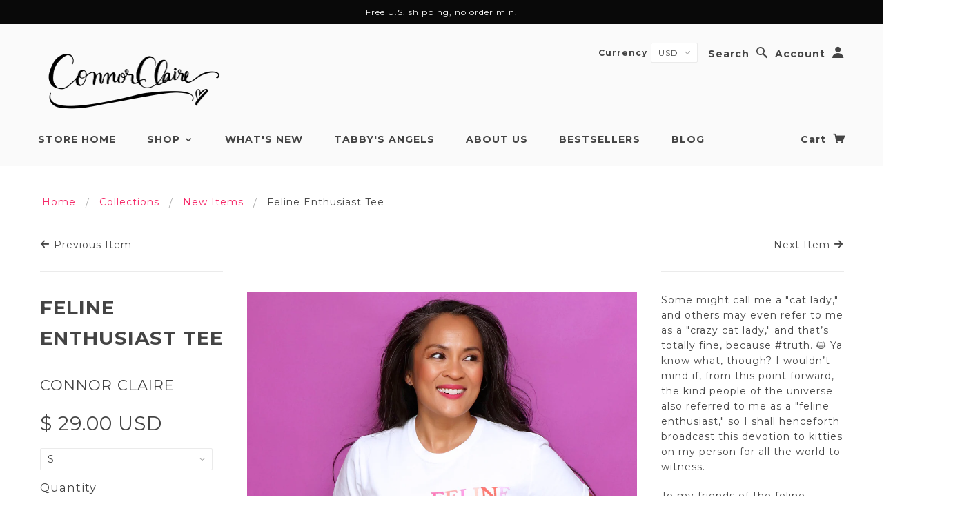

--- FILE ---
content_type: text/html; charset=utf-8
request_url: https://www.connorclaire.com/collections/new-items/products/short-sleeve-unisex-t-shirt
body_size: 18217
content:
<!doctype html>
<!--[if lt IE 7]> <html class="no-js lt-ie9 lt-ie8 lt-ie7" lang="en"> <![endif]-->
<!--[if IE 7]> <html class="no-js lt-ie9 lt-ie8" lang="en"> <![endif]-->
<!--[if IE 8]> <html class="no-js lt-ie9" lang="en"> <![endif]-->
<!--[if IE 9]> <html class="ie9 no-js"> <![endif]-->
<!--[if (gt IE 9)|!(IE)]><!--> <html class="no-js"> <!--<![endif]-->

<head>
  
  <!-- Global site tag (gtag.js) - Google Analytics -->
<script async src="https://www.googletagmanager.com/gtag/js?id=G-MK68VEPWFP"></script>
<script>
  window.dataLayer = window.dataLayer || [];
  function gtag(){dataLayer.push(arguments);}
  gtag('js', new Date());

  gtag('config', 'G-MK68VEPWFP');
</script>
  
  <!-- Blockshop Theme Version 2.3.2 by Troop Themes - http://troopthemes.com/  -->

  <meta charset="UTF-8" />
  <meta http-equiv="X-UA-Compatible" content="IE=edge,chrome=1" />
  <meta name="viewport" content="width=device-width, initial-scale=1.0" />
  
    <link rel="shortcut icon" type="image/png" href="//www.connorclaire.com/cdn/shop/t/3/assets/favicon.png?v=120251538004605529771468246976" />
  

  <script src="//ajax.googleapis.com/ajax/libs/jquery/1.9.1/jquery.min.js" type="text/javascript"></script>
  <script src="https://ajax.googleapis.com/ajax/libs/jqueryui/1.12.1/jquery-ui.min.js"></script>
  <script src="//www.connorclaire.com/cdn/shop/t/3/assets/custom.modernizr.js?v=44331738608728928201603916443" type="text/javascript"></script>
  <script src="//www.connorclaire.com/cdn/shopifycloud/storefront/assets/themes_support/api.jquery-7ab1a3a4.js" type="text/javascript"></script>
  <script src="//www.connorclaire.com/cdn/shopifycloud/storefront/assets/themes_support/option_selection-b017cd28.js" type="text/javascript"></script>
  
  
    <title>Feline Enthusiast Tee | Connor Claire</title>
  
  
  
  <meta name="description" content="Some might call me a &quot;cat lady,&quot; and others may even refer to me as a &quot;crazy cat lady,&quot; and that’s totally fine, because #truth. 😺 Ya know what, though? I wouldn’t mind if, from this point forward, the kind people of the universe also referred to me as a &quot;feline enthusiast,&quot; so I shall henceforth broadcast this devotio" />
  
  
  <link rel="canonical" href="https://www.connorclaire.com/products/short-sleeve-unisex-t-shirt" />
  
  

  <meta property="og:type" content="product">
  <meta property="og:title" content="Feline Enthusiast Tee">
  
  <meta property="og:image" content="http://www.connorclaire.com/cdn/shop/products/IMG_2230_grande.jpg?v=1605546868">
  <meta property="og:image:secure_url" content="https://www.connorclaire.com/cdn/shop/products/IMG_2230_grande.jpg?v=1605546868">
  
  <meta property="og:image" content="http://www.connorclaire.com/cdn/shop/products/IMG_2269_grande.jpg?v=1605546868">
  <meta property="og:image:secure_url" content="https://www.connorclaire.com/cdn/shop/products/IMG_2269_grande.jpg?v=1605546868">
  
  <meta property="og:image" content="http://www.connorclaire.com/cdn/shop/products/IMG_2252_grande.jpg?v=1605546868">
  <meta property="og:image:secure_url" content="https://www.connorclaire.com/cdn/shop/products/IMG_2252_grande.jpg?v=1605546868">
  
  <meta property="og:price:amount" content="29.00">
  <meta property="og:price:currency" content="USD">


  <meta property="og:description" content="Some might call me a &quot;cat lady,&quot; and others may even refer to me as a &quot;crazy cat lady,&quot; and that’s totally fine, because #truth. 😺 Ya know what, though? I wouldn’t mind if, from this point forward, the kind people of the universe also referred to me as a &quot;feline enthusiast,&quot; so I shall henceforth broadcast this devotio">

  <meta property="og:url" content="https://www.connorclaire.com/products/short-sleeve-unisex-t-shirt">
  <meta property="og:site_name" content="Connor Claire">





<meta name="twitter:card" content="summary_large_image">

  <meta name="twitter:title" content="Feline Enthusiast Tee">
  <meta name="twitter:description" content="Some might call me a &quot;cat lady,&quot; and others may even refer to me as a &quot;crazy cat lady,&quot; and that’s totally fine, because #truth. 😺 Ya know what, though? I wouldn’t mind if, from this point forward, the kind people of the universe also referred to me as a &quot;feline enthusiast,&quot; so I shall henceforth broadcast this devotio">
  <meta name="twitter:image" content="https://www.connorclaire.com/cdn/shop/products/IMG_2230_medium.jpg?v=1605546868">
  <meta name="twitter:image:width" content="240">
  <meta name="twitter:image:height" content="240">
  <meta name="poo">

  
  




























<script>
  WebFontConfig = {
    
    
    google: { families: ['Montserrat:400,700', 'Montserrat:400,700', 'Montserrat:400,700', 'Montserrat:400,700', 'Montserrat:400,700', ] }
    
  };
</script>
<script src="//ajax.googleapis.com/ajax/libs/webfont/1.4.7/webfont.js"></script>


  <script>window.performance && window.performance.mark && window.performance.mark('shopify.content_for_header.start');</script><meta id="shopify-digital-wallet" name="shopify-digital-wallet" content="/12376548/digital_wallets/dialog">
<meta name="shopify-checkout-api-token" content="df3e104531a52ce05c63b960927743e7">
<meta id="in-context-paypal-metadata" data-shop-id="12376548" data-venmo-supported="false" data-environment="production" data-locale="en_US" data-paypal-v4="true" data-currency="USD">
<link rel="alternate" type="application/json+oembed" href="https://www.connorclaire.com/products/short-sleeve-unisex-t-shirt.oembed">
<script async="async" src="/checkouts/internal/preloads.js?locale=en-US"></script>
<link rel="preconnect" href="https://shop.app" crossorigin="anonymous">
<script async="async" src="https://shop.app/checkouts/internal/preloads.js?locale=en-US&shop_id=12376548" crossorigin="anonymous"></script>
<script id="shopify-features" type="application/json">{"accessToken":"df3e104531a52ce05c63b960927743e7","betas":["rich-media-storefront-analytics"],"domain":"www.connorclaire.com","predictiveSearch":true,"shopId":12376548,"locale":"en"}</script>
<script>var Shopify = Shopify || {};
Shopify.shop = "the-makeup-and-beauty-blog-store.myshopify.com";
Shopify.locale = "en";
Shopify.currency = {"active":"USD","rate":"1.0"};
Shopify.country = "US";
Shopify.theme = {"name":"Blockshop","id":98842758,"schema_name":null,"schema_version":null,"theme_store_id":606,"role":"main"};
Shopify.theme.handle = "null";
Shopify.theme.style = {"id":null,"handle":null};
Shopify.cdnHost = "www.connorclaire.com/cdn";
Shopify.routes = Shopify.routes || {};
Shopify.routes.root = "/";</script>
<script type="module">!function(o){(o.Shopify=o.Shopify||{}).modules=!0}(window);</script>
<script>!function(o){function n(){var o=[];function n(){o.push(Array.prototype.slice.apply(arguments))}return n.q=o,n}var t=o.Shopify=o.Shopify||{};t.loadFeatures=n(),t.autoloadFeatures=n()}(window);</script>
<script>
  window.ShopifyPay = window.ShopifyPay || {};
  window.ShopifyPay.apiHost = "shop.app\/pay";
  window.ShopifyPay.redirectState = null;
</script>
<script id="shop-js-analytics" type="application/json">{"pageType":"product"}</script>
<script defer="defer" async type="module" src="//www.connorclaire.com/cdn/shopifycloud/shop-js/modules/v2/client.init-shop-cart-sync_BT-GjEfc.en.esm.js"></script>
<script defer="defer" async type="module" src="//www.connorclaire.com/cdn/shopifycloud/shop-js/modules/v2/chunk.common_D58fp_Oc.esm.js"></script>
<script defer="defer" async type="module" src="//www.connorclaire.com/cdn/shopifycloud/shop-js/modules/v2/chunk.modal_xMitdFEc.esm.js"></script>
<script type="module">
  await import("//www.connorclaire.com/cdn/shopifycloud/shop-js/modules/v2/client.init-shop-cart-sync_BT-GjEfc.en.esm.js");
await import("//www.connorclaire.com/cdn/shopifycloud/shop-js/modules/v2/chunk.common_D58fp_Oc.esm.js");
await import("//www.connorclaire.com/cdn/shopifycloud/shop-js/modules/v2/chunk.modal_xMitdFEc.esm.js");

  window.Shopify.SignInWithShop?.initShopCartSync?.({"fedCMEnabled":true,"windoidEnabled":true});

</script>
<script>
  window.Shopify = window.Shopify || {};
  if (!window.Shopify.featureAssets) window.Shopify.featureAssets = {};
  window.Shopify.featureAssets['shop-js'] = {"shop-cart-sync":["modules/v2/client.shop-cart-sync_DZOKe7Ll.en.esm.js","modules/v2/chunk.common_D58fp_Oc.esm.js","modules/v2/chunk.modal_xMitdFEc.esm.js"],"init-fed-cm":["modules/v2/client.init-fed-cm_B6oLuCjv.en.esm.js","modules/v2/chunk.common_D58fp_Oc.esm.js","modules/v2/chunk.modal_xMitdFEc.esm.js"],"shop-cash-offers":["modules/v2/client.shop-cash-offers_D2sdYoxE.en.esm.js","modules/v2/chunk.common_D58fp_Oc.esm.js","modules/v2/chunk.modal_xMitdFEc.esm.js"],"shop-login-button":["modules/v2/client.shop-login-button_QeVjl5Y3.en.esm.js","modules/v2/chunk.common_D58fp_Oc.esm.js","modules/v2/chunk.modal_xMitdFEc.esm.js"],"pay-button":["modules/v2/client.pay-button_DXTOsIq6.en.esm.js","modules/v2/chunk.common_D58fp_Oc.esm.js","modules/v2/chunk.modal_xMitdFEc.esm.js"],"shop-button":["modules/v2/client.shop-button_DQZHx9pm.en.esm.js","modules/v2/chunk.common_D58fp_Oc.esm.js","modules/v2/chunk.modal_xMitdFEc.esm.js"],"avatar":["modules/v2/client.avatar_BTnouDA3.en.esm.js"],"init-windoid":["modules/v2/client.init-windoid_CR1B-cfM.en.esm.js","modules/v2/chunk.common_D58fp_Oc.esm.js","modules/v2/chunk.modal_xMitdFEc.esm.js"],"init-shop-for-new-customer-accounts":["modules/v2/client.init-shop-for-new-customer-accounts_C_vY_xzh.en.esm.js","modules/v2/client.shop-login-button_QeVjl5Y3.en.esm.js","modules/v2/chunk.common_D58fp_Oc.esm.js","modules/v2/chunk.modal_xMitdFEc.esm.js"],"init-shop-email-lookup-coordinator":["modules/v2/client.init-shop-email-lookup-coordinator_BI7n9ZSv.en.esm.js","modules/v2/chunk.common_D58fp_Oc.esm.js","modules/v2/chunk.modal_xMitdFEc.esm.js"],"init-shop-cart-sync":["modules/v2/client.init-shop-cart-sync_BT-GjEfc.en.esm.js","modules/v2/chunk.common_D58fp_Oc.esm.js","modules/v2/chunk.modal_xMitdFEc.esm.js"],"shop-toast-manager":["modules/v2/client.shop-toast-manager_DiYdP3xc.en.esm.js","modules/v2/chunk.common_D58fp_Oc.esm.js","modules/v2/chunk.modal_xMitdFEc.esm.js"],"init-customer-accounts":["modules/v2/client.init-customer-accounts_D9ZNqS-Q.en.esm.js","modules/v2/client.shop-login-button_QeVjl5Y3.en.esm.js","modules/v2/chunk.common_D58fp_Oc.esm.js","modules/v2/chunk.modal_xMitdFEc.esm.js"],"init-customer-accounts-sign-up":["modules/v2/client.init-customer-accounts-sign-up_iGw4briv.en.esm.js","modules/v2/client.shop-login-button_QeVjl5Y3.en.esm.js","modules/v2/chunk.common_D58fp_Oc.esm.js","modules/v2/chunk.modal_xMitdFEc.esm.js"],"shop-follow-button":["modules/v2/client.shop-follow-button_CqMgW2wH.en.esm.js","modules/v2/chunk.common_D58fp_Oc.esm.js","modules/v2/chunk.modal_xMitdFEc.esm.js"],"checkout-modal":["modules/v2/client.checkout-modal_xHeaAweL.en.esm.js","modules/v2/chunk.common_D58fp_Oc.esm.js","modules/v2/chunk.modal_xMitdFEc.esm.js"],"shop-login":["modules/v2/client.shop-login_D91U-Q7h.en.esm.js","modules/v2/chunk.common_D58fp_Oc.esm.js","modules/v2/chunk.modal_xMitdFEc.esm.js"],"lead-capture":["modules/v2/client.lead-capture_BJmE1dJe.en.esm.js","modules/v2/chunk.common_D58fp_Oc.esm.js","modules/v2/chunk.modal_xMitdFEc.esm.js"],"payment-terms":["modules/v2/client.payment-terms_Ci9AEqFq.en.esm.js","modules/v2/chunk.common_D58fp_Oc.esm.js","modules/v2/chunk.modal_xMitdFEc.esm.js"]};
</script>
<script>(function() {
  var isLoaded = false;
  function asyncLoad() {
    if (isLoaded) return;
    isLoaded = true;
    var urls = ["https:\/\/cdn-stamped-io.azureedge.net\/files\/shopify.v2.min.js?shop=the-makeup-and-beauty-blog-store.myshopify.com","https:\/\/chimpstatic.com\/mcjs-connected\/js\/users\/bfdda14787a1cdb6eed81aad5\/52df973f021fc470b055ed5f7.js?shop=the-makeup-and-beauty-blog-store.myshopify.com"];
    for (var i = 0; i < urls.length; i++) {
      var s = document.createElement('script');
      s.type = 'text/javascript';
      s.async = true;
      s.src = urls[i];
      var x = document.getElementsByTagName('script')[0];
      x.parentNode.insertBefore(s, x);
    }
  };
  if(window.attachEvent) {
    window.attachEvent('onload', asyncLoad);
  } else {
    window.addEventListener('load', asyncLoad, false);
  }
})();</script>
<script id="__st">var __st={"a":12376548,"offset":-28800,"reqid":"06dbb252-c62f-4605-9298-a1907e0690e1-1769067663","pageurl":"www.connorclaire.com\/collections\/new-items\/products\/short-sleeve-unisex-t-shirt","u":"0a9f8f167591","p":"product","rtyp":"product","rid":4691814776910};</script>
<script>window.ShopifyPaypalV4VisibilityTracking = true;</script>
<script id="captcha-bootstrap">!function(){'use strict';const t='contact',e='account',n='new_comment',o=[[t,t],['blogs',n],['comments',n],[t,'customer']],c=[[e,'customer_login'],[e,'guest_login'],[e,'recover_customer_password'],[e,'create_customer']],r=t=>t.map((([t,e])=>`form[action*='/${t}']:not([data-nocaptcha='true']) input[name='form_type'][value='${e}']`)).join(','),a=t=>()=>t?[...document.querySelectorAll(t)].map((t=>t.form)):[];function s(){const t=[...o],e=r(t);return a(e)}const i='password',u='form_key',d=['recaptcha-v3-token','g-recaptcha-response','h-captcha-response',i],f=()=>{try{return window.sessionStorage}catch{return}},m='__shopify_v',_=t=>t.elements[u];function p(t,e,n=!1){try{const o=window.sessionStorage,c=JSON.parse(o.getItem(e)),{data:r}=function(t){const{data:e,action:n}=t;return t[m]||n?{data:e,action:n}:{data:t,action:n}}(c);for(const[e,n]of Object.entries(r))t.elements[e]&&(t.elements[e].value=n);n&&o.removeItem(e)}catch(o){console.error('form repopulation failed',{error:o})}}const l='form_type',E='cptcha';function T(t){t.dataset[E]=!0}const w=window,h=w.document,L='Shopify',v='ce_forms',y='captcha';let A=!1;((t,e)=>{const n=(g='f06e6c50-85a8-45c8-87d0-21a2b65856fe',I='https://cdn.shopify.com/shopifycloud/storefront-forms-hcaptcha/ce_storefront_forms_captcha_hcaptcha.v1.5.2.iife.js',D={infoText:'Protected by hCaptcha',privacyText:'Privacy',termsText:'Terms'},(t,e,n)=>{const o=w[L][v],c=o.bindForm;if(c)return c(t,g,e,D).then(n);var r;o.q.push([[t,g,e,D],n]),r=I,A||(h.body.append(Object.assign(h.createElement('script'),{id:'captcha-provider',async:!0,src:r})),A=!0)});var g,I,D;w[L]=w[L]||{},w[L][v]=w[L][v]||{},w[L][v].q=[],w[L][y]=w[L][y]||{},w[L][y].protect=function(t,e){n(t,void 0,e),T(t)},Object.freeze(w[L][y]),function(t,e,n,w,h,L){const[v,y,A,g]=function(t,e,n){const i=e?o:[],u=t?c:[],d=[...i,...u],f=r(d),m=r(i),_=r(d.filter((([t,e])=>n.includes(e))));return[a(f),a(m),a(_),s()]}(w,h,L),I=t=>{const e=t.target;return e instanceof HTMLFormElement?e:e&&e.form},D=t=>v().includes(t);t.addEventListener('submit',(t=>{const e=I(t);if(!e)return;const n=D(e)&&!e.dataset.hcaptchaBound&&!e.dataset.recaptchaBound,o=_(e),c=g().includes(e)&&(!o||!o.value);(n||c)&&t.preventDefault(),c&&!n&&(function(t){try{if(!f())return;!function(t){const e=f();if(!e)return;const n=_(t);if(!n)return;const o=n.value;o&&e.removeItem(o)}(t);const e=Array.from(Array(32),(()=>Math.random().toString(36)[2])).join('');!function(t,e){_(t)||t.append(Object.assign(document.createElement('input'),{type:'hidden',name:u})),t.elements[u].value=e}(t,e),function(t,e){const n=f();if(!n)return;const o=[...t.querySelectorAll(`input[type='${i}']`)].map((({name:t})=>t)),c=[...d,...o],r={};for(const[a,s]of new FormData(t).entries())c.includes(a)||(r[a]=s);n.setItem(e,JSON.stringify({[m]:1,action:t.action,data:r}))}(t,e)}catch(e){console.error('failed to persist form',e)}}(e),e.submit())}));const S=(t,e)=>{t&&!t.dataset[E]&&(n(t,e.some((e=>e===t))),T(t))};for(const o of['focusin','change'])t.addEventListener(o,(t=>{const e=I(t);D(e)&&S(e,y())}));const B=e.get('form_key'),M=e.get(l),P=B&&M;t.addEventListener('DOMContentLoaded',(()=>{const t=y();if(P)for(const e of t)e.elements[l].value===M&&p(e,B);[...new Set([...A(),...v().filter((t=>'true'===t.dataset.shopifyCaptcha))])].forEach((e=>S(e,t)))}))}(h,new URLSearchParams(w.location.search),n,t,e,['guest_login'])})(!0,!0)}();</script>
<script integrity="sha256-4kQ18oKyAcykRKYeNunJcIwy7WH5gtpwJnB7kiuLZ1E=" data-source-attribution="shopify.loadfeatures" defer="defer" src="//www.connorclaire.com/cdn/shopifycloud/storefront/assets/storefront/load_feature-a0a9edcb.js" crossorigin="anonymous"></script>
<script crossorigin="anonymous" defer="defer" src="//www.connorclaire.com/cdn/shopifycloud/storefront/assets/shopify_pay/storefront-65b4c6d7.js?v=20250812"></script>
<script data-source-attribution="shopify.dynamic_checkout.dynamic.init">var Shopify=Shopify||{};Shopify.PaymentButton=Shopify.PaymentButton||{isStorefrontPortableWallets:!0,init:function(){window.Shopify.PaymentButton.init=function(){};var t=document.createElement("script");t.src="https://www.connorclaire.com/cdn/shopifycloud/portable-wallets/latest/portable-wallets.en.js",t.type="module",document.head.appendChild(t)}};
</script>
<script data-source-attribution="shopify.dynamic_checkout.buyer_consent">
  function portableWalletsHideBuyerConsent(e){var t=document.getElementById("shopify-buyer-consent"),n=document.getElementById("shopify-subscription-policy-button");t&&n&&(t.classList.add("hidden"),t.setAttribute("aria-hidden","true"),n.removeEventListener("click",e))}function portableWalletsShowBuyerConsent(e){var t=document.getElementById("shopify-buyer-consent"),n=document.getElementById("shopify-subscription-policy-button");t&&n&&(t.classList.remove("hidden"),t.removeAttribute("aria-hidden"),n.addEventListener("click",e))}window.Shopify?.PaymentButton&&(window.Shopify.PaymentButton.hideBuyerConsent=portableWalletsHideBuyerConsent,window.Shopify.PaymentButton.showBuyerConsent=portableWalletsShowBuyerConsent);
</script>
<script data-source-attribution="shopify.dynamic_checkout.cart.bootstrap">document.addEventListener("DOMContentLoaded",(function(){function t(){return document.querySelector("shopify-accelerated-checkout-cart, shopify-accelerated-checkout")}if(t())Shopify.PaymentButton.init();else{new MutationObserver((function(e,n){t()&&(Shopify.PaymentButton.init(),n.disconnect())})).observe(document.body,{childList:!0,subtree:!0})}}));
</script>
<link id="shopify-accelerated-checkout-styles" rel="stylesheet" media="screen" href="https://www.connorclaire.com/cdn/shopifycloud/portable-wallets/latest/accelerated-checkout-backwards-compat.css" crossorigin="anonymous">
<style id="shopify-accelerated-checkout-cart">
        #shopify-buyer-consent {
  margin-top: 1em;
  display: inline-block;
  width: 100%;
}

#shopify-buyer-consent.hidden {
  display: none;
}

#shopify-subscription-policy-button {
  background: none;
  border: none;
  padding: 0;
  text-decoration: underline;
  font-size: inherit;
  cursor: pointer;
}

#shopify-subscription-policy-button::before {
  box-shadow: none;
}

      </style>

<script>window.performance && window.performance.mark && window.performance.mark('shopify.content_for_header.end');</script>

  <link href="//www.connorclaire.com/cdn/shop/t/3/assets/style.css?v=144608192051340362311674755843" rel="stylesheet" type="text/css" media="all" />
  <style>

/* Add Your Custom Styles Here */

#shipping-notice-bg {
display: none;
position: fixed;
z-index: 14;
margin: 0px;
padding: 0px;
left: 0px;
height: 35px;
width: 100%;
top: 0px;
opacity: 1;
}

#shipping-notice-bar {
text-align: center;
margin: 0px;
padding: 10px;
left: 0px;
height: auto;
width: 100%;
box-sizing: border-box;
border: none;
position: absolute;
/* background-color: #fe6aa4; */
background-color: #000000;
color: rgb(255, 255, 255);
font-size: 12px;
line-height: 15px;
font-family: Montserrat;
}
  
#countdownTimerContainer {
color: #f52465;
font-size: 2em;
line-height: 1em;
/* display: none; */
}
  
.spr-review-reply-shop {
display: none !important;
}
  
select, .main-menu-dropdown-panel {
text-transform: capitalize !important;
}

.flex-video {
padding-top: 0 !important;
padding-bottom: 56.25% !important;
max-width: 100%;
}
  
.embed-container { 
position: relative;
padding-bottom: 56.25%;
height: 0;
overflow: hidden;
max-width: 100%; 
}
  
.embed-container iframe, .embed-container object, .embed-container embed { 
position: absolute;
top: 0;
left: 0;
width: 100%;
height: 100%; 
}

/* To override Shopify Reviews app default formatting - CM MAR 2019 */  
.spr-summary-actions-newreview {
display: block;
padding-top: 10px;
float: none !important;
}

</style>

  <!--[if lt IE 8]>
    <script src="//www.connorclaire.com/cdn/shop/t/3/assets/json2.js?v=154133857350868653501460225061" type="text/javascript"></script>
  <![endif]-->

  <!--[if lt IE 9]>
  <script type="text/javascript" src="https://getfirebug.com/firebug-lite.js"></script>
  <script src="//html5shim.googlecode.com/svn/trunk/html5.js" type="text/javascript"></script>
  <script src="//www.connorclaire.com/cdn/shop/t/3/assets/dd_roundies.js?v=75117064764312664521460225061" type="text/javascript"></script>
  <script>
  DD_roundies.addRule('.circle', '45px');
  </script>
  <![endif]-->

  
  
  <!--Include holidayTimer code, Chad Nov. 2020-->
  
    <script src="//www.connorclaire.com/cdn/shop/t/3/assets/holidayTimer2.js?v=74055027403333300341606406853" type="text/javascript"></script>
  

  <script>
    var twitterID = '',
    general_external_links_enabled = true,
    general_scroll_to_active_item = true,
    shop_url = 'https://www.connorclaire.com',
    shop_money_format = '$ {{amount}}',
    home_slider_auto_enabled = true,
    home_slider_rotate_frequency = 7000,
    home_widget_twitter_enabled = false,
    home_widget_blog_enabled = false,
    home_widget_instagram_access_token = '3153476241.c76948d.825887b135ba4a8183929f071f9bc4e2',
    product_zoom_enabled = true,
    product_modal_enabled = true,
    currency_switcher_enabled = true,
    theme = {};
  </script>

  
    <script src="/services/javascripts/currencies.js" type="text/javascript"></script>
<script src="//www.connorclaire.com/cdn/shop/t/3/assets/jquery.currencies.min.js?v=175057760772006623221460225061" type="text/javascript"></script>

<script>

  
  Currency.format = 'money_with_currency_format';
  

  var shopCurrency = 'USD';

  /* Sometimes merchants change their shop currency, let's tell our JavaScript file */
  Currency.moneyFormats[shopCurrency].money_with_currency_format = "$ {{amount}} USD";
  Currency.moneyFormats[shopCurrency].money_format = "$ {{amount}}";
    
  /* Default currency */
  var defaultCurrency = 'USD' || shopCurrency;
    
  /* Cookie currency */
  var cookieCurrency = Currency.cookie.read();

  /* Fix for customer account pages */
  jQuery('span.money span.money').each(function() {
    jQuery(this).parents('span.money').removeClass('money');
  });

  /* Saving the current price */
  jQuery('span.money').each(function() {
    jQuery(this).attr('data-currency-USD', jQuery(this).html());
  });
    
jQuery(function($) {
    
  // If there's no cookie.
  if (cookieCurrency == null) {
    if (shopCurrency == defaultCurrency) {
      Currency.currentCurrency = defaultCurrency;
    }
    Currency.convertAll(shopCurrency, shopCurrency);
  }
  // If the cookie value does not correspond to any value in the currency dropdown.
  else if (jQuery('[name=currencies]').size() && jQuery('[name=currencies] option[value=' + cookieCurrency + ']').size() === 0) {
    Currency.currentCurrency = shopCurrency;
    Currency.cookie.write(shopCurrency);
  }
  else if (cookieCurrency === shopCurrency) {
    Currency.currentCurrency = shopCurrency;
    Currency.convertAll(shopCurrency, cookieCurrency);
  } else {
    Currency.convertAll(shopCurrency, cookieCurrency);
  }

  jQuery('[name=currencies]').val(Currency.currentCurrency).change(function() {
    var newCurrency = jQuery(this).val();
    Currency.convertAll(Currency.currentCurrency, newCurrency);
    jQuery('.selected-currency').text(Currency.currentCurrency);
  });
  
  jQuery('.selected-currency').text(Currency.currentCurrency);


  Foundation.libs.forms.refresh_custom_select($('.main-header .row.top .currency-selector select'), true);
  Foundation.libs.forms.refresh_custom_select($('.main-header .mobile-menu .currency-selector select'), true);

  
});

</script>
  

  <script src="//www.connorclaire.com/cdn/shop/t/3/assets/plugins.js?v=57859169923860441341603916513" type="text/javascript"></script>
  <script src="//www.connorclaire.com/cdn/shop/t/3/assets/shop.js?v=28960960811302035501606870959" type="text/javascript"></script>
  
<script>
$(document).ready( function(){
  $("#shipping-notice-bg").fadeIn(3000);
  });
</script>  

<link href="https://monorail-edge.shopifysvc.com" rel="dns-prefetch">
<script>(function(){if ("sendBeacon" in navigator && "performance" in window) {try {var session_token_from_headers = performance.getEntriesByType('navigation')[0].serverTiming.find(x => x.name == '_s').description;} catch {var session_token_from_headers = undefined;}var session_cookie_matches = document.cookie.match(/_shopify_s=([^;]*)/);var session_token_from_cookie = session_cookie_matches && session_cookie_matches.length === 2 ? session_cookie_matches[1] : "";var session_token = session_token_from_headers || session_token_from_cookie || "";function handle_abandonment_event(e) {var entries = performance.getEntries().filter(function(entry) {return /monorail-edge.shopifysvc.com/.test(entry.name);});if (!window.abandonment_tracked && entries.length === 0) {window.abandonment_tracked = true;var currentMs = Date.now();var navigation_start = performance.timing.navigationStart;var payload = {shop_id: 12376548,url: window.location.href,navigation_start,duration: currentMs - navigation_start,session_token,page_type: "product"};window.navigator.sendBeacon("https://monorail-edge.shopifysvc.com/v1/produce", JSON.stringify({schema_id: "online_store_buyer_site_abandonment/1.1",payload: payload,metadata: {event_created_at_ms: currentMs,event_sent_at_ms: currentMs}}));}}window.addEventListener('pagehide', handle_abandonment_event);}}());</script>
<script id="web-pixels-manager-setup">(function e(e,d,r,n,o){if(void 0===o&&(o={}),!Boolean(null===(a=null===(i=window.Shopify)||void 0===i?void 0:i.analytics)||void 0===a?void 0:a.replayQueue)){var i,a;window.Shopify=window.Shopify||{};var t=window.Shopify;t.analytics=t.analytics||{};var s=t.analytics;s.replayQueue=[],s.publish=function(e,d,r){return s.replayQueue.push([e,d,r]),!0};try{self.performance.mark("wpm:start")}catch(e){}var l=function(){var e={modern:/Edge?\/(1{2}[4-9]|1[2-9]\d|[2-9]\d{2}|\d{4,})\.\d+(\.\d+|)|Firefox\/(1{2}[4-9]|1[2-9]\d|[2-9]\d{2}|\d{4,})\.\d+(\.\d+|)|Chrom(ium|e)\/(9{2}|\d{3,})\.\d+(\.\d+|)|(Maci|X1{2}).+ Version\/(15\.\d+|(1[6-9]|[2-9]\d|\d{3,})\.\d+)([,.]\d+|)( \(\w+\)|)( Mobile\/\w+|) Safari\/|Chrome.+OPR\/(9{2}|\d{3,})\.\d+\.\d+|(CPU[ +]OS|iPhone[ +]OS|CPU[ +]iPhone|CPU IPhone OS|CPU iPad OS)[ +]+(15[._]\d+|(1[6-9]|[2-9]\d|\d{3,})[._]\d+)([._]\d+|)|Android:?[ /-](13[3-9]|1[4-9]\d|[2-9]\d{2}|\d{4,})(\.\d+|)(\.\d+|)|Android.+Firefox\/(13[5-9]|1[4-9]\d|[2-9]\d{2}|\d{4,})\.\d+(\.\d+|)|Android.+Chrom(ium|e)\/(13[3-9]|1[4-9]\d|[2-9]\d{2}|\d{4,})\.\d+(\.\d+|)|SamsungBrowser\/([2-9]\d|\d{3,})\.\d+/,legacy:/Edge?\/(1[6-9]|[2-9]\d|\d{3,})\.\d+(\.\d+|)|Firefox\/(5[4-9]|[6-9]\d|\d{3,})\.\d+(\.\d+|)|Chrom(ium|e)\/(5[1-9]|[6-9]\d|\d{3,})\.\d+(\.\d+|)([\d.]+$|.*Safari\/(?![\d.]+ Edge\/[\d.]+$))|(Maci|X1{2}).+ Version\/(10\.\d+|(1[1-9]|[2-9]\d|\d{3,})\.\d+)([,.]\d+|)( \(\w+\)|)( Mobile\/\w+|) Safari\/|Chrome.+OPR\/(3[89]|[4-9]\d|\d{3,})\.\d+\.\d+|(CPU[ +]OS|iPhone[ +]OS|CPU[ +]iPhone|CPU IPhone OS|CPU iPad OS)[ +]+(10[._]\d+|(1[1-9]|[2-9]\d|\d{3,})[._]\d+)([._]\d+|)|Android:?[ /-](13[3-9]|1[4-9]\d|[2-9]\d{2}|\d{4,})(\.\d+|)(\.\d+|)|Mobile Safari.+OPR\/([89]\d|\d{3,})\.\d+\.\d+|Android.+Firefox\/(13[5-9]|1[4-9]\d|[2-9]\d{2}|\d{4,})\.\d+(\.\d+|)|Android.+Chrom(ium|e)\/(13[3-9]|1[4-9]\d|[2-9]\d{2}|\d{4,})\.\d+(\.\d+|)|Android.+(UC? ?Browser|UCWEB|U3)[ /]?(15\.([5-9]|\d{2,})|(1[6-9]|[2-9]\d|\d{3,})\.\d+)\.\d+|SamsungBrowser\/(5\.\d+|([6-9]|\d{2,})\.\d+)|Android.+MQ{2}Browser\/(14(\.(9|\d{2,})|)|(1[5-9]|[2-9]\d|\d{3,})(\.\d+|))(\.\d+|)|K[Aa][Ii]OS\/(3\.\d+|([4-9]|\d{2,})\.\d+)(\.\d+|)/},d=e.modern,r=e.legacy,n=navigator.userAgent;return n.match(d)?"modern":n.match(r)?"legacy":"unknown"}(),u="modern"===l?"modern":"legacy",c=(null!=n?n:{modern:"",legacy:""})[u],f=function(e){return[e.baseUrl,"/wpm","/b",e.hashVersion,"modern"===e.buildTarget?"m":"l",".js"].join("")}({baseUrl:d,hashVersion:r,buildTarget:u}),m=function(e){var d=e.version,r=e.bundleTarget,n=e.surface,o=e.pageUrl,i=e.monorailEndpoint;return{emit:function(e){var a=e.status,t=e.errorMsg,s=(new Date).getTime(),l=JSON.stringify({metadata:{event_sent_at_ms:s},events:[{schema_id:"web_pixels_manager_load/3.1",payload:{version:d,bundle_target:r,page_url:o,status:a,surface:n,error_msg:t},metadata:{event_created_at_ms:s}}]});if(!i)return console&&console.warn&&console.warn("[Web Pixels Manager] No Monorail endpoint provided, skipping logging."),!1;try{return self.navigator.sendBeacon.bind(self.navigator)(i,l)}catch(e){}var u=new XMLHttpRequest;try{return u.open("POST",i,!0),u.setRequestHeader("Content-Type","text/plain"),u.send(l),!0}catch(e){return console&&console.warn&&console.warn("[Web Pixels Manager] Got an unhandled error while logging to Monorail."),!1}}}}({version:r,bundleTarget:l,surface:e.surface,pageUrl:self.location.href,monorailEndpoint:e.monorailEndpoint});try{o.browserTarget=l,function(e){var d=e.src,r=e.async,n=void 0===r||r,o=e.onload,i=e.onerror,a=e.sri,t=e.scriptDataAttributes,s=void 0===t?{}:t,l=document.createElement("script"),u=document.querySelector("head"),c=document.querySelector("body");if(l.async=n,l.src=d,a&&(l.integrity=a,l.crossOrigin="anonymous"),s)for(var f in s)if(Object.prototype.hasOwnProperty.call(s,f))try{l.dataset[f]=s[f]}catch(e){}if(o&&l.addEventListener("load",o),i&&l.addEventListener("error",i),u)u.appendChild(l);else{if(!c)throw new Error("Did not find a head or body element to append the script");c.appendChild(l)}}({src:f,async:!0,onload:function(){if(!function(){var e,d;return Boolean(null===(d=null===(e=window.Shopify)||void 0===e?void 0:e.analytics)||void 0===d?void 0:d.initialized)}()){var d=window.webPixelsManager.init(e)||void 0;if(d){var r=window.Shopify.analytics;r.replayQueue.forEach((function(e){var r=e[0],n=e[1],o=e[2];d.publishCustomEvent(r,n,o)})),r.replayQueue=[],r.publish=d.publishCustomEvent,r.visitor=d.visitor,r.initialized=!0}}},onerror:function(){return m.emit({status:"failed",errorMsg:"".concat(f," has failed to load")})},sri:function(e){var d=/^sha384-[A-Za-z0-9+/=]+$/;return"string"==typeof e&&d.test(e)}(c)?c:"",scriptDataAttributes:o}),m.emit({status:"loading"})}catch(e){m.emit({status:"failed",errorMsg:(null==e?void 0:e.message)||"Unknown error"})}}})({shopId: 12376548,storefrontBaseUrl: "https://www.connorclaire.com",extensionsBaseUrl: "https://extensions.shopifycdn.com/cdn/shopifycloud/web-pixels-manager",monorailEndpoint: "https://monorail-edge.shopifysvc.com/unstable/produce_batch",surface: "storefront-renderer",enabledBetaFlags: ["2dca8a86"],webPixelsConfigList: [{"id":"234455228","configuration":"{\"pixel_id\":\"2303416429946146\",\"pixel_type\":\"facebook_pixel\",\"metaapp_system_user_token\":\"-\"}","eventPayloadVersion":"v1","runtimeContext":"OPEN","scriptVersion":"ca16bc87fe92b6042fbaa3acc2fbdaa6","type":"APP","apiClientId":2329312,"privacyPurposes":["ANALYTICS","MARKETING","SALE_OF_DATA"],"dataSharingAdjustments":{"protectedCustomerApprovalScopes":["read_customer_address","read_customer_email","read_customer_name","read_customer_personal_data","read_customer_phone"]}},{"id":"shopify-app-pixel","configuration":"{}","eventPayloadVersion":"v1","runtimeContext":"STRICT","scriptVersion":"0450","apiClientId":"shopify-pixel","type":"APP","privacyPurposes":["ANALYTICS","MARKETING"]},{"id":"shopify-custom-pixel","eventPayloadVersion":"v1","runtimeContext":"LAX","scriptVersion":"0450","apiClientId":"shopify-pixel","type":"CUSTOM","privacyPurposes":["ANALYTICS","MARKETING"]}],isMerchantRequest: false,initData: {"shop":{"name":"Connor Claire","paymentSettings":{"currencyCode":"USD"},"myshopifyDomain":"the-makeup-and-beauty-blog-store.myshopify.com","countryCode":"US","storefrontUrl":"https:\/\/www.connorclaire.com"},"customer":null,"cart":null,"checkout":null,"productVariants":[{"price":{"amount":29.0,"currencyCode":"USD"},"product":{"title":"Feline Enthusiast Tee","vendor":"Connor Claire","id":"4691814776910","untranslatedTitle":"Feline Enthusiast Tee","url":"\/products\/short-sleeve-unisex-t-shirt","type":"Shirts"},"id":"32180535394382","image":{"src":"\/\/www.connorclaire.com\/cdn\/shop\/products\/IMG_2230.jpg?v=1605546868"},"sku":"3516157_473","title":"S","untranslatedTitle":"S"},{"price":{"amount":29.0,"currencyCode":"USD"},"product":{"title":"Feline Enthusiast Tee","vendor":"Connor Claire","id":"4691814776910","untranslatedTitle":"Feline Enthusiast Tee","url":"\/products\/short-sleeve-unisex-t-shirt","type":"Shirts"},"id":"32180535427150","image":{"src":"\/\/www.connorclaire.com\/cdn\/shop\/products\/IMG_2252.jpg?v=1605546868"},"sku":"3516157_504","title":"M","untranslatedTitle":"M"},{"price":{"amount":29.0,"currencyCode":"USD"},"product":{"title":"Feline Enthusiast Tee","vendor":"Connor Claire","id":"4691814776910","untranslatedTitle":"Feline Enthusiast Tee","url":"\/products\/short-sleeve-unisex-t-shirt","type":"Shirts"},"id":"32180535459918","image":{"src":"\/\/www.connorclaire.com\/cdn\/shop\/products\/IMG_2252.jpg?v=1605546868"},"sku":"3516157_535","title":"L","untranslatedTitle":"L"},{"price":{"amount":29.0,"currencyCode":"USD"},"product":{"title":"Feline Enthusiast Tee","vendor":"Connor Claire","id":"4691814776910","untranslatedTitle":"Feline Enthusiast Tee","url":"\/products\/short-sleeve-unisex-t-shirt","type":"Shirts"},"id":"32180535492686","image":{"src":"\/\/www.connorclaire.com\/cdn\/shop\/products\/IMG_2269.jpg?v=1605546868"},"sku":"3516157_566","title":"XL","untranslatedTitle":"XL"},{"price":{"amount":29.0,"currencyCode":"USD"},"product":{"title":"Feline Enthusiast Tee","vendor":"Connor Claire","id":"4691814776910","untranslatedTitle":"Feline Enthusiast Tee","url":"\/products\/short-sleeve-unisex-t-shirt","type":"Shirts"},"id":"32180535525454","image":{"src":"\/\/www.connorclaire.com\/cdn\/shop\/products\/IMG_2269.jpg?v=1605546868"},"sku":"3516157_597","title":"2XL","untranslatedTitle":"2XL"},{"price":{"amount":29.0,"currencyCode":"USD"},"product":{"title":"Feline Enthusiast Tee","vendor":"Connor Claire","id":"4691814776910","untranslatedTitle":"Feline Enthusiast Tee","url":"\/products\/short-sleeve-unisex-t-shirt","type":"Shirts"},"id":"32180535558222","image":{"src":"\/\/www.connorclaire.com\/cdn\/shop\/products\/IMG_2231.jpg?v=1605546868"},"sku":"3516157_628","title":"3XL","untranslatedTitle":"3XL"}],"purchasingCompany":null},},"https://www.connorclaire.com/cdn","fcfee988w5aeb613cpc8e4bc33m6693e112",{"modern":"","legacy":""},{"shopId":"12376548","storefrontBaseUrl":"https:\/\/www.connorclaire.com","extensionBaseUrl":"https:\/\/extensions.shopifycdn.com\/cdn\/shopifycloud\/web-pixels-manager","surface":"storefront-renderer","enabledBetaFlags":"[\"2dca8a86\"]","isMerchantRequest":"false","hashVersion":"fcfee988w5aeb613cpc8e4bc33m6693e112","publish":"custom","events":"[[\"page_viewed\",{}],[\"product_viewed\",{\"productVariant\":{\"price\":{\"amount\":29.0,\"currencyCode\":\"USD\"},\"product\":{\"title\":\"Feline Enthusiast Tee\",\"vendor\":\"Connor Claire\",\"id\":\"4691814776910\",\"untranslatedTitle\":\"Feline Enthusiast Tee\",\"url\":\"\/products\/short-sleeve-unisex-t-shirt\",\"type\":\"Shirts\"},\"id\":\"32180535394382\",\"image\":{\"src\":\"\/\/www.connorclaire.com\/cdn\/shop\/products\/IMG_2230.jpg?v=1605546868\"},\"sku\":\"3516157_473\",\"title\":\"S\",\"untranslatedTitle\":\"S\"}}]]"});</script><script>
  window.ShopifyAnalytics = window.ShopifyAnalytics || {};
  window.ShopifyAnalytics.meta = window.ShopifyAnalytics.meta || {};
  window.ShopifyAnalytics.meta.currency = 'USD';
  var meta = {"product":{"id":4691814776910,"gid":"gid:\/\/shopify\/Product\/4691814776910","vendor":"Connor Claire","type":"Shirts","handle":"short-sleeve-unisex-t-shirt","variants":[{"id":32180535394382,"price":2900,"name":"Feline Enthusiast Tee - S","public_title":"S","sku":"3516157_473"},{"id":32180535427150,"price":2900,"name":"Feline Enthusiast Tee - M","public_title":"M","sku":"3516157_504"},{"id":32180535459918,"price":2900,"name":"Feline Enthusiast Tee - L","public_title":"L","sku":"3516157_535"},{"id":32180535492686,"price":2900,"name":"Feline Enthusiast Tee - XL","public_title":"XL","sku":"3516157_566"},{"id":32180535525454,"price":2900,"name":"Feline Enthusiast Tee - 2XL","public_title":"2XL","sku":"3516157_597"},{"id":32180535558222,"price":2900,"name":"Feline Enthusiast Tee - 3XL","public_title":"3XL","sku":"3516157_628"}],"remote":false},"page":{"pageType":"product","resourceType":"product","resourceId":4691814776910,"requestId":"06dbb252-c62f-4605-9298-a1907e0690e1-1769067663"}};
  for (var attr in meta) {
    window.ShopifyAnalytics.meta[attr] = meta[attr];
  }
</script>
<script class="analytics">
  (function () {
    var customDocumentWrite = function(content) {
      var jquery = null;

      if (window.jQuery) {
        jquery = window.jQuery;
      } else if (window.Checkout && window.Checkout.$) {
        jquery = window.Checkout.$;
      }

      if (jquery) {
        jquery('body').append(content);
      }
    };

    var hasLoggedConversion = function(token) {
      if (token) {
        return document.cookie.indexOf('loggedConversion=' + token) !== -1;
      }
      return false;
    }

    var setCookieIfConversion = function(token) {
      if (token) {
        var twoMonthsFromNow = new Date(Date.now());
        twoMonthsFromNow.setMonth(twoMonthsFromNow.getMonth() + 2);

        document.cookie = 'loggedConversion=' + token + '; expires=' + twoMonthsFromNow;
      }
    }

    var trekkie = window.ShopifyAnalytics.lib = window.trekkie = window.trekkie || [];
    if (trekkie.integrations) {
      return;
    }
    trekkie.methods = [
      'identify',
      'page',
      'ready',
      'track',
      'trackForm',
      'trackLink'
    ];
    trekkie.factory = function(method) {
      return function() {
        var args = Array.prototype.slice.call(arguments);
        args.unshift(method);
        trekkie.push(args);
        return trekkie;
      };
    };
    for (var i = 0; i < trekkie.methods.length; i++) {
      var key = trekkie.methods[i];
      trekkie[key] = trekkie.factory(key);
    }
    trekkie.load = function(config) {
      trekkie.config = config || {};
      trekkie.config.initialDocumentCookie = document.cookie;
      var first = document.getElementsByTagName('script')[0];
      var script = document.createElement('script');
      script.type = 'text/javascript';
      script.onerror = function(e) {
        var scriptFallback = document.createElement('script');
        scriptFallback.type = 'text/javascript';
        scriptFallback.onerror = function(error) {
                var Monorail = {
      produce: function produce(monorailDomain, schemaId, payload) {
        var currentMs = new Date().getTime();
        var event = {
          schema_id: schemaId,
          payload: payload,
          metadata: {
            event_created_at_ms: currentMs,
            event_sent_at_ms: currentMs
          }
        };
        return Monorail.sendRequest("https://" + monorailDomain + "/v1/produce", JSON.stringify(event));
      },
      sendRequest: function sendRequest(endpointUrl, payload) {
        // Try the sendBeacon API
        if (window && window.navigator && typeof window.navigator.sendBeacon === 'function' && typeof window.Blob === 'function' && !Monorail.isIos12()) {
          var blobData = new window.Blob([payload], {
            type: 'text/plain'
          });

          if (window.navigator.sendBeacon(endpointUrl, blobData)) {
            return true;
          } // sendBeacon was not successful

        } // XHR beacon

        var xhr = new XMLHttpRequest();

        try {
          xhr.open('POST', endpointUrl);
          xhr.setRequestHeader('Content-Type', 'text/plain');
          xhr.send(payload);
        } catch (e) {
          console.log(e);
        }

        return false;
      },
      isIos12: function isIos12() {
        return window.navigator.userAgent.lastIndexOf('iPhone; CPU iPhone OS 12_') !== -1 || window.navigator.userAgent.lastIndexOf('iPad; CPU OS 12_') !== -1;
      }
    };
    Monorail.produce('monorail-edge.shopifysvc.com',
      'trekkie_storefront_load_errors/1.1',
      {shop_id: 12376548,
      theme_id: 98842758,
      app_name: "storefront",
      context_url: window.location.href,
      source_url: "//www.connorclaire.com/cdn/s/trekkie.storefront.1bbfab421998800ff09850b62e84b8915387986d.min.js"});

        };
        scriptFallback.async = true;
        scriptFallback.src = '//www.connorclaire.com/cdn/s/trekkie.storefront.1bbfab421998800ff09850b62e84b8915387986d.min.js';
        first.parentNode.insertBefore(scriptFallback, first);
      };
      script.async = true;
      script.src = '//www.connorclaire.com/cdn/s/trekkie.storefront.1bbfab421998800ff09850b62e84b8915387986d.min.js';
      first.parentNode.insertBefore(script, first);
    };
    trekkie.load(
      {"Trekkie":{"appName":"storefront","development":false,"defaultAttributes":{"shopId":12376548,"isMerchantRequest":null,"themeId":98842758,"themeCityHash":"12598965821376089646","contentLanguage":"en","currency":"USD","eventMetadataId":"d4d67490-bacd-4648-8f41-9ce8ca4a1195"},"isServerSideCookieWritingEnabled":true,"monorailRegion":"shop_domain","enabledBetaFlags":["65f19447"]},"Session Attribution":{},"S2S":{"facebookCapiEnabled":false,"source":"trekkie-storefront-renderer","apiClientId":580111}}
    );

    var loaded = false;
    trekkie.ready(function() {
      if (loaded) return;
      loaded = true;

      window.ShopifyAnalytics.lib = window.trekkie;

      var originalDocumentWrite = document.write;
      document.write = customDocumentWrite;
      try { window.ShopifyAnalytics.merchantGoogleAnalytics.call(this); } catch(error) {};
      document.write = originalDocumentWrite;

      window.ShopifyAnalytics.lib.page(null,{"pageType":"product","resourceType":"product","resourceId":4691814776910,"requestId":"06dbb252-c62f-4605-9298-a1907e0690e1-1769067663","shopifyEmitted":true});

      var match = window.location.pathname.match(/checkouts\/(.+)\/(thank_you|post_purchase)/)
      var token = match? match[1]: undefined;
      if (!hasLoggedConversion(token)) {
        setCookieIfConversion(token);
        window.ShopifyAnalytics.lib.track("Viewed Product",{"currency":"USD","variantId":32180535394382,"productId":4691814776910,"productGid":"gid:\/\/shopify\/Product\/4691814776910","name":"Feline Enthusiast Tee - S","price":"29.00","sku":"3516157_473","brand":"Connor Claire","variant":"S","category":"Shirts","nonInteraction":true,"remote":false},undefined,undefined,{"shopifyEmitted":true});
      window.ShopifyAnalytics.lib.track("monorail:\/\/trekkie_storefront_viewed_product\/1.1",{"currency":"USD","variantId":32180535394382,"productId":4691814776910,"productGid":"gid:\/\/shopify\/Product\/4691814776910","name":"Feline Enthusiast Tee - S","price":"29.00","sku":"3516157_473","brand":"Connor Claire","variant":"S","category":"Shirts","nonInteraction":true,"remote":false,"referer":"https:\/\/www.connorclaire.com\/collections\/new-items\/products\/short-sleeve-unisex-t-shirt"});
      }
    });


        var eventsListenerScript = document.createElement('script');
        eventsListenerScript.async = true;
        eventsListenerScript.src = "//www.connorclaire.com/cdn/shopifycloud/storefront/assets/shop_events_listener-3da45d37.js";
        document.getElementsByTagName('head')[0].appendChild(eventsListenerScript);

})();</script>
<script
  defer
  src="https://www.connorclaire.com/cdn/shopifycloud/perf-kit/shopify-perf-kit-3.0.4.min.js"
  data-application="storefront-renderer"
  data-shop-id="12376548"
  data-render-region="gcp-us-central1"
  data-page-type="product"
  data-theme-instance-id="98842758"
  data-theme-name=""
  data-theme-version=""
  data-monorail-region="shop_domain"
  data-resource-timing-sampling-rate="10"
  data-shs="true"
  data-shs-beacon="true"
  data-shs-export-with-fetch="true"
  data-shs-logs-sample-rate="1"
  data-shs-beacon-endpoint="https://www.connorclaire.com/api/collect"
></script>
</head>
<body class="page-feline-enthusiast-tee template-product">

<div id="shipping-notice">
  <div id="shipping-notice-bg">
    <div id="shipping-notice-bar">
      Free U.S. shipping, no order min.
    </div>
  </div>
</div>

  <header class="main-header">
    <div class="bg"></div>
    <div class="row top">
      

      <div class="columns">
        <h1 class="title clearfix" role="banner">
  
    <a href="/" role="banner" title="Connor Claire">
      <img src="//www.connorclaire.com/cdn/shop/t/3/assets/logo.png?v=140775998330813296811468247748" alt="Connor Claire" />
    </a>
  
</h1>
      </div>

      <div class="search-account columns">
        <div class="menu">
  
    <div class="currency-selector columns right-aligned">
      <form class="custom">
  <span><strong>Currency</strong></span>
  <select id="currencies" name="currencies">
    
    
    <option value="USD" selected="selected">USD</option>
    
      
      <option value="INR">INR</option>
      
    
      
      <option value="GBP">GBP</option>
      
    
      
      <option value="CAD">CAD</option>
      
    
      
    
      
      <option value="AUD">AUD</option>
      
    
      
      <option value="EUR">EUR</option>
      
    
      
      <option value="JPY">JPY</option>
      
    
  </select>
</form> 
    </div>
  

  
    <a class="searchbar-open" href="#">Search<span aria-hidden="true" class="glyph search"></span></a>
  

  
    <a class="account-open" href="#">Account<span aria-hidden="true" class="glyph account"></span></a>
  
    
</div>

<div class="searchbar-container">
  <form  action="/search" method="get" role="search">
    
    <input name="q" type="text" placeholder="Search store..." class="search-box hint text" />
    
    <button class="glyph search"></button>
  </form>
  <a href="#" aria-hidden="true" class="searchbar-close glyph cross"></a>
</div>

<div class="account-container">
  
    
    
    
    

    
      <a href="https://www.connorclaire.com/customer_authentication/redirect?locale=en&amp;region_country=US" id="customer_login_link">Log in</a> or <a href="https://shopify.com/12376548/account?locale=en" id="customer_register_link">Sign up</a>
    
  
  <a href="#" aria-hidden="true" class="account-close glyph cross"></a>
</div>




      </div>
      
    </div><!-- .row -->

    <div class="bottom-row">
      <div class="row">
        <div class="columns menu-container">
          <div class="main-menu">
  <nav role="navigation" class="widescreen clearfix">
    <ul class="font-nav">
      
      
        <li class="nav-item">
          <a class="nav-item-link" href="/">
            Store Home
          </a>

          
          
            
            
            
          
            
            
            
          
            
            
            
          
            
            
            
          

          
          
          
            
            
          
            
            
          
            
            
          
            
            
          

        
        </li>
      
        <li class="nav-item">
          <a class="nav-item-link" href="/collections/all">
            Shop
          </a>

          
          
            
            
            
          
            
            
            
          
            
            
            
          
            
            
            
          

          
          
          
            
            
          
            
            
          
            
            
              <ul class="sub-nav catalog">
                <li class="row">
                  
                    <div class="sub-nav-item columns">
                      <a  href="/collections/all"><span>All</span></a>
                      
                      
                        
                        
                      
                        
                        
                      
                        
                        
                      
                        
                        
                      
                    </div>
                  
                    <div class="sub-nav-item columns">
                      <a  href="/collections/new-items"><span>New Items</span></a>
                      
                      
                        
                        
                      
                        
                        
                      
                        
                        
                      
                        
                        
                      
                    </div>
                  
                    <div class="sub-nav-item columns">
                      <a  href="/collections/cats"><span>Cats</span></a>
                      
                      
                        
                        
                      
                        
                        
                      
                        
                        
                      
                        
                        
                      
                    </div>
                  
                    <div class="sub-nav-item columns">
                      <a  href="/collections/clothing"><span>Clothing</span></a>
                      
                      
                        
                        
                      
                        
                        
                      
                        
                        
                      
                        
                        
                      
                    </div>
                  
                    <div class="sub-nav-item columns">
                      <a  href="/collections/home-decor"><span>Home decor</span></a>
                      
                      
                        
                        
                      
                        
                        
                      
                        
                        
                      
                        
                        
                      
                    </div>
                  
                    <div class="sub-nav-item columns">
                      <a  href="/collections/accessories"><span>Accessories</span></a>
                      
                      
                        
                        
                      
                        
                        
                      
                        
                        
                      
                        
                        
                      
                    </div>
                  
                </li>
              </ul>
            
          
            
            
          

        
        </li>
      
        <li class="nav-item">
          <a class="nav-item-link" href="/collections/new-items">
            What's New
          </a>

          
          
            
            
            
          
            
            
            
          
            
            
            
          
            
            
            
          

          
          
          
            
            
          
            
            
          
            
            
          
            
            
          

        
        </li>
      
        <li class="nav-item">
          <a class="nav-item-link" href="/pages/tabbys-angels">
            Tabby's Angels
          </a>

          
          
            
            
            
          
            
            
            
          
            
            
            
          
            
            
            
          

          
          
          
            
            
          
            
            
          
            
            
          
            
            
          

        
        </li>
      
        <li class="nav-item">
          <a class="nav-item-link" href="/pages/about-us">
            About Us
          </a>

          
          
            
            
            
          
            
            
            
          
            
            
            
          
            
            
            
          

          
          
          
            
            
          
            
            
          
            
            
          
            
            
          

        
        </li>
      
        <li class="nav-item">
          <a class="nav-item-link" href="/collections/bestsellers">
            Bestsellers
          </a>

          
          
            
            
            
          
            
            
            
          
            
            
            
          
            
            
            
          

          
          
          
            
            
          
            
            
          
            
            
          
            
            
          

        
        </li>
      
        <li class="nav-item">
          <a class="nav-item-link" href="/blogs/news">
            Blog
          </a>

          
          
            
            
            
          
            
            
            
          
            
            
            
          
            
            
            
          

          
          
          
            
            
          
            
            
          
            
            
          
            
            
          

        
        </li>
      
    </ul>
  </nav>

</div>

        </div>
        
        <div class="columns cart-container">
          <div class="cart">
 	<div class="show-for-medium-up">
	  <a class="cart-link" href="/cart">Cart <span class="number-wrapper hide">(<span class="number">0</span>)</span><span aria-hidden="true" class="glyph cart"></span></a>

		<div class="recently-added">
		  <table width="100%">
			  <thead>
			    <tr>
			      <td colspan="3">Recently Added</td>
			    </tr>
			  </thead>
			  
			  <tbody>
					

			  </tbody>

			  <tfoot>
			    <tr>
						<td class="items-count"><a href="/cart"><span class="number">0</span> Items</a></td>
						<td colspan="2" class="text-right all-caps"><strong>Total <span class="total-price" style="margin-left:5px;">$ 0.00</span></strong></td>
			    </tr>
			  </tfoot>
			  
			</table>

			<div class="row"> 
			  <div class="checkout columns">
			    <a class="button" href="/cart">Go to Checkout</a>
			  </div><!-- #cart-meta -->
			</div>

			<div class="error">
			  <p>The item you just added is unavailable. Please select another product or variant.</p>
			</div>

		</div>
	</div>

	<div class="show-for-small hide-for-ie9-down">
		<div class="recently-added-mask hide"></div>
		<div class="recently-added mobile">
			<a aria-hidden="true" class="close glyph cross"></a>
			

			<div class="row">
				<div class="columns">
					<p><strong class="all-caps">Recently Added</strong></p>
					<p class="mobile-item"></p>
					<p class="items-count"><a href="/cart"><span class="number">0</span> Items</a></p>
					<p><strong class="all-caps">Total <span class="total-price" style="margin-left:5px;">$ 0.00</span></strong></p>
				</div>
			</div>

			<div class="row">
			  <div class="checkout columns">
			    <a class="button" href="/cart">Go to Checkout</a>
			  </div><!-- #cart-meta -->
			</div>

			<div class="error">
			  <p>The item you just added is unavailable. Please select another product or variant.</p>
			</div>

		</div>
	</div>
</div>


        </div>

        <div class="mobile-tools">
          <a class="glyph menu" href=""></a>
          
          <a href="/search" class="glyph search"></a>
          
          
          <a href="/account" class="glyph account"></a>
          
          <a href="/cart" class="glyph cart"></a>

        </div>
      </div>
    </div>

    <div class="main-menu-dropdown-panel">
      <div class="row">
      
      </div>
    </div>

    <div class="mobile-menu">
      <nav role="navigation">
  <ul class="font-nav">

    
    
      <li class="nav-item">
        <a class="nav-item-link" href="/">
          Store Home
        </a>

        
        
          
          
          
        
          
          
          
        
          
          
          
        
          
          
          
        


        
        
        
          
          
        
          
          
        
          
          
        
          
          
        


      
      </li>
    
      <li class="nav-item">
        <a class="nav-item-link" href="/collections/all">
          Shop
        </a>

        
        
          
          
          
        
          
          
          
        
          
          
          
        
          
          
          
        


        
        
        
          
          
        
          
          
        
          
          
            <ul class="sub-nav catalog">
              <li class="row">
                
                  <div class="sub-nav-item columns">
                    <a  href="/collections/all"><span>All</span></a>
                    
                    
                      
                      
                    
                      
                      
                    
                      
                      
                    
                      
                      
                    
                  </div>
                
                  <div class="sub-nav-item columns">
                    <a  href="/collections/new-items"><span>New Items</span></a>
                    
                    
                      
                      
                    
                      
                      
                    
                      
                      
                    
                      
                      
                    
                  </div>
                
                  <div class="sub-nav-item columns">
                    <a  href="/collections/cats"><span>Cats</span></a>
                    
                    
                      
                      
                    
                      
                      
                    
                      
                      
                    
                      
                      
                    
                  </div>
                
                  <div class="sub-nav-item columns">
                    <a  href="/collections/clothing"><span>Clothing</span></a>
                    
                    
                      
                      
                    
                      
                      
                    
                      
                      
                    
                      
                      
                    
                  </div>
                
                  <div class="sub-nav-item columns">
                    <a  href="/collections/home-decor"><span>Home decor</span></a>
                    
                    
                      
                      
                    
                      
                      
                    
                      
                      
                    
                      
                      
                    
                  </div>
                
                  <div class="sub-nav-item columns">
                    <a  href="/collections/accessories"><span>Accessories</span></a>
                    
                    
                      
                      
                    
                      
                      
                    
                      
                      
                    
                      
                      
                    
                  </div>
                
              </li>
            </ul>
          
        
          
          
        


      
      </li>
    
      <li class="nav-item">
        <a class="nav-item-link" href="/collections/new-items">
          What's New
        </a>

        
        
          
          
          
        
          
          
          
        
          
          
          
        
          
          
          
        


        
        
        
          
          
        
          
          
        
          
          
        
          
          
        


      
      </li>
    
      <li class="nav-item">
        <a class="nav-item-link" href="/pages/tabbys-angels">
          Tabby's Angels
        </a>

        
        
          
          
          
        
          
          
          
        
          
          
          
        
          
          
          
        


        
        
        
          
          
        
          
          
        
          
          
        
          
          
        


      
      </li>
    
      <li class="nav-item">
        <a class="nav-item-link" href="/pages/about-us">
          About Us
        </a>

        
        
          
          
          
        
          
          
          
        
          
          
          
        
          
          
          
        


        
        
        
          
          
        
          
          
        
          
          
        
          
          
        


      
      </li>
    
      <li class="nav-item">
        <a class="nav-item-link" href="/collections/bestsellers">
          Bestsellers
        </a>

        
        
          
          
          
        
          
          
          
        
          
          
          
        
          
          
          
        


        
        
        
          
          
        
          
          
        
          
          
        
          
          
        


      
      </li>
    
      <li class="nav-item">
        <a class="nav-item-link" href="/blogs/news">
          Blog
        </a>

        
        
          
          
          
        
          
          
          
        
          
          
          
        
          
          
          
        


        
        
        
          
          
        
          
          
        
          
          
        
          
          
        


      
      </li>
    

  </ul>
</nav>


  <div class="currency-selector columns mobile">
    <div class="container">
      <form class="custom">
  <span><strong>Currency</strong></span>
  <select id="currencies" name="currencies">
    
    
    <option value="USD" selected="selected">USD</option>
    
      
      <option value="INR">INR</option>
      
    
      
      <option value="GBP">GBP</option>
      
    
      
      <option value="CAD">CAD</option>
      
    
      
    
      
      <option value="AUD">AUD</option>
      
    
      
      <option value="EUR">EUR</option>
      
    
      
      <option value="JPY">JPY</option>
      
    
  </select>
</form> 
    </div>
  </div>



    </div>

    <div class="row">
      <div class="header-divider"></div>
    </div>

  </header>
  <!-- Chad Tabby purr test Nov. 2020 -->
  
  <section class="main-content">
    
      <header>
  <div class="row show-for-medium-up">
    <div class="columns">
      
        <ul class="breadcrumbs colored-links">
   <li><a href="/">Home</a></li>
   
                  
       <li><a href="/collections">Collections</a></li>  <li><a href="/collections/new-items">New items</a></li>
      
       <li>Feline Enthusiast Tee</li>

         
</ul>
      
    </div>
  </div>
  <div class="previous-next row">
    
      
        <div class="previous columns large-3 small-6"> 
          
            <a class="left" title="Previous Product" href="/collections/new-items/products/makeup-nerd-sweatshirt"><span aria-hidden="true" class="glyph arrow-left"></span> Previous Item</a>
          
          <div class="border-decoration show-for-large-up"></div>
        </div>

        <div class="next columns large-3 large-offset-6 small-6">
          
            <a class="right" title="Next Product" href="/collections/new-items/products/blush-is-my-crush-tee">Next Item <span aria-hidden="true" class="glyph arrow-right"></span></a>
          
          <div class="border-decoration show-for-large-up"></div>
        </div>
      
    
  </div>
</header>

<article class="row" itemscope itemtype="http://schema.org/Product">
  <meta itemprop="url" content="https://www.connorclaire.com/products/short-sleeve-unisex-t-shirt" />
  <meta itemprop="image" content="//www.connorclaire.com/cdn/shop/products/IMG_2230_grande.jpg?v=1605546868" />

  <div class="positions active hide-for-js">
    <div data-position="title-vendor">
      <h1 class="page-title" itemprop="name">Feline Enthusiast Tee</h1>
      <!--Chad to add countdown timer to Product pages Nov. 2020-->
      <div id="countdownTimerContainer">
      <!-- <p class="vendor" style="color: #f52465">Order deadline for Christmas delivery!<p> -->
      <p id="countdownTimer" class="vendor" style="color: #f52465"></p>
      </div>
      
        
        
        <h2 class="vendor" itemprop="brand"><a href="/collections/vendors?q=Connor%20Claire" title="">Connor Claire</a></h2>
      
    </div>
      

    <div data-position="prices">
      <div class="prices">
        <div itemprop="offers" itemscope itemtype="http://schema.org/Offer">
          <meta itemprop="priceCurrency" content="USD" />

          
            <link itemprop="availability" href="http://schema.org/InStock" />
          

          <p>
            
            <span class="actual-price" itemprop="price">$ 29.00</span>&nbsp;<span class="compare-price"></span>
          </p>
        </div>
      </div>
    </div>

    <div data-position="photos">
      <div class="photos" >
        <div class="container clearfix">

          
          <a class="photo" href="//www.connorclaire.com/cdn/shop/products/IMG_2230_1024x1024.jpg?v=1605546868" data-zoom="//www.connorclaire.com/cdn/shop/products/IMG_2230_1024x1024.jpg?v=1605546868" rel="gallery" data-image-id="22760618164412">
            <img src="//www.connorclaire.com/cdn/shop/products/IMG_2230_1024x1024.jpg?v=1605546868" alt="Feline Enthusiast Tee" />
          </a>
          
          <a class="photo" href="//www.connorclaire.com/cdn/shop/products/IMG_2269_1024x1024.jpg?v=1605546868" data-zoom="//www.connorclaire.com/cdn/shop/products/IMG_2269_1024x1024.jpg?v=1605546868" rel="gallery" data-image-id="22760618229948">
            <img src="//www.connorclaire.com/cdn/shop/products/IMG_2269_1024x1024.jpg?v=1605546868" alt="Feline Enthusiast Tee" />
          </a>
          
          <a class="photo" href="//www.connorclaire.com/cdn/shop/products/IMG_2252_1024x1024.jpg?v=1605546868" data-zoom="//www.connorclaire.com/cdn/shop/products/IMG_2252_1024x1024.jpg?v=1605546868" rel="gallery" data-image-id="22760618197180">
            <img src="//www.connorclaire.com/cdn/shop/products/IMG_2252_1024x1024.jpg?v=1605546868" alt="Feline Enthusiast Tee" />
          </a>
          
          <a class="photo" href="//www.connorclaire.com/cdn/shop/products/IMG_2231_1024x1024.jpg?v=1605546868" data-zoom="//www.connorclaire.com/cdn/shop/products/IMG_2231_1024x1024.jpg?v=1605546868" rel="gallery" data-image-id="22760618098876">
            <img src="//www.connorclaire.com/cdn/shop/products/IMG_2231_1024x1024.jpg?v=1605546868" alt="Feline Enthusiast Tee" />
          </a>
          
        </div>
      </div>
    </div>

    <div data-position="thumbs">
      <div class="thumbs">
        
          <ul class="clearfix row">
            
              <li class="thumb">
                <img src="//www.connorclaire.com/cdn/shop/products/IMG_2230_compact.jpg?v=1605546868" alt="Feline Enthusiast Tee" />
              </li>
            
              <li class="thumb">
                <img src="//www.connorclaire.com/cdn/shop/products/IMG_2269_compact.jpg?v=1605546868" alt="Feline Enthusiast Tee" />
              </li>
            
              <li class="thumb">
                <img src="//www.connorclaire.com/cdn/shop/products/IMG_2252_compact.jpg?v=1605546868" alt="Feline Enthusiast Tee" />
              </li>
            
              <li class="thumb">
                <img src="//www.connorclaire.com/cdn/shop/products/IMG_2231_compact.jpg?v=1605546868" alt="Feline Enthusiast Tee" />
              </li>
            
          </ul>
        
      </div>
    </div>
    
    <div data-position="cart-form">
      <form class="cart-form custom" action="/cart/add" method="post" enctype="multipart/form-data">  

       

        <div class="variants ">
          <select id="variant-listbox" name="id" class="medium">
            
              <option data-sku="3516157_473" selected="selected"  value="32180535394382">S - $ 29.00</option>
            
              <option data-sku="3516157_504"  value="32180535427150">M - $ 29.00</option>
            
              <option data-sku="3516157_535"  value="32180535459918">L - $ 29.00</option>
            
              <option data-sku="3516157_566"  value="32180535492686">XL - $ 29.00</option>
            
              <option data-sku="3516157_597"  value="32180535525454">2XL - $ 29.00</option>
            
              <option data-sku="3516157_628"  value="32180535558222">3XL - $ 29.00</option>
            
          </select>
        </div>

        <div class="quanity-cart-row clearfix">
          <div class="quantity">
  <label for="quantity">Quantity</label>
  <input id="quantity" type="number" name="quantity" min="1" value="1" />
</div>

          <div class="add-to-cart">
            <input type="submit" name="add" id="add" value="Add to Cart" class="purchase button">
          </div>
        </div>
      </form>
      
      <div class="product-unavailable">
  
    <p class="error">This style is currently sold out.</p>
  

  
</div>

    </div>

    <div data-position="description">
      <div class="description" >
        <div itemprop="description" class="rte-content">
          <p><span style="font-weight: 400;" data-mce-style="font-weight: 400;">Some might call me a "cat lady," and others may even refer to me as a "crazy cat lady," and that’s totally fine, because #truth. 😺 Ya know what, though? I wouldn’t mind if, from this point forward, the kind people of the universe also referred to me as a "feline enthusiast," so I shall henceforth broadcast this devotion to kitties on my person for all the world to witness. </span></p>
<p>To my friends of the feline <em>purrsuasion</em>, I SALUTE YOU! 🙌<br></p>
<p>This shirt runs true to size. I'm 5 feet 1 inches tall, and I normally wear a size 4 or 6. I'm wearing a size small in these pics.</p>
<p>• 100% cotton<br>• Pre-shrunk jersey knit<br> • Double-needle sleeve and bottom hems<br></p>
<p> <strong class="size-guide-title">Size guide</strong></p>
<div data-unit-system="imperial" class="table-responsive dynamic">
<table cellpadding="5">
<tbody>
<tr>
<td> </td>
<td><strong>S</strong></td>
<td><strong>M</strong></td>
<td><strong>L</strong></td>
<td><strong>XL</strong></td>
<td><strong>2XL</strong></td>
<td><strong>3XL</strong></td>
</tr>
<tr>
<td><strong>Length (inches)</strong></td>
<td>28</td>
<td>29 </td>
<td>30 </td>
<td>31 </td>
<td>32 </td>
<td>33 </td>
</tr>
<tr>
<td><strong>Width (inches)</strong></td>
<td>18</td>
<td>20</td>
<td>22</td>
<td>24</td>
<td>26</td>
<td>28</td>
</tr>
</tbody>
</table>
</div>
<div class="freeshipper">Free shipping on all U.S. orders. No minimum. </div>
        </div>
        
        <div id="shopify-product-reviews" data-id="4691814776910"></div>
      </div>
    </div>

  </div>

  <!-- Positions & Ordering -->

  <!-- Mobile -->
  <div class="positions show-for-small columns">
    <div data-position="title-vendor"></div>
    <div data-position="prices"></div>
    <div data-position="photos"></div>
    <div data-position="thumbs" class="text-center"></div>
    <div data-position="cart-form"></div>
    <div data-position="description"></div>
  </div>

  <!-- Medium Screens -->
  <div class="positions show-for-medium-only">
    <div class="columns large-6">
      <div data-position="title-vendor"></div>
      <div data-position="prices"></div>
      <div data-position="cart-form"></div>
      <div data-position="thumbs"></div>
      <div data-position="description"></div>
    </div>

    <div class="columns large-6">
      <div data-position="photos"></div>
    </div>
  </div>

  <!-- Large Screens -->
  <div class="positions show-for-large-up">
    <div class="columns large-3">
      
        <div data-position="title-vendor"></div>
      
      
        <div data-position="prices"></div>
      
      
        <div data-position="cart-form"></div>
      
      
        <div data-position="thumbs"></div>
      
      
    </div>

    <div class="columns large-6">
      <div data-position="photos"></div>
      
    </div>

    <div class="columns large-3">
      
      
      
      
      
        <div data-position="description"></div>
      
    </div>
  </div>
</article>




  







  

  <section class="similar-products row">
    <h2 class="title">Similar Products</h2>
    <div class="product-grid">
      
      
        
          
            
  
  <div class="clearfix"></div>







  
  <div class="product-item columns large-4">
    <div class="image-wrapper">
      
      
      <a href="/collections/new-items/products/cats-makeup-sweatshirt">
        <img  src="//www.connorclaire.com/cdn/shop/products/cats-and-makeup-k1_large.jpg?v=1608732170" alt="Cats &amp; Makeup Sweatshirt" />
      </a>
    </div><!-- .coll-image-wrap -->
    <div class="caption">
      <p class="title">
        <a href="/collections/new-items/products/cats-makeup-sweatshirt">
          Cats & Makeup Sweatshirt
        </a>
      </p>
      
        
        
        <p class="vendor"><a href="/collections/vendors?q=Connor%20Claire" title="">Connor Claire</a></p>
      

      
      <p class="price">
         <span class="money">$ 42.00</span>
      </p>
      
    </div><!-- .coll-prod-caption -->
                      <span class="shopify-product-reviews-badge" data-id="6117961728188"></span>
  </div>



          
        
      
        
          
            
  
  







  
  <div class="product-item columns large-4">
    <div class="image-wrapper">
      
      
      <a href="/collections/new-items/products/thank-you-for-being-a-friend-sweatshirt">
        <img  src="//www.connorclaire.com/cdn/shop/products/Thankyouforbeingafriendsweatshirt2020closeupdoor_large.jpg?v=1606759866" alt="Thank You For Being a Friend Sweatshirt" />
      </a>
    </div><!-- .coll-image-wrap -->
    <div class="caption">
      <p class="title">
        <a href="/collections/new-items/products/thank-you-for-being-a-friend-sweatshirt">
          Thank You For Being a Friend Sweatshirt
        </a>
      </p>
      
        
        
        <p class="vendor"><a href="/collections/vendors?q=Connor%20Claire" title="">Connor Claire</a></p>
      

      
      <p class="price">
         <span class="money">$ 42.00</span>
      </p>
      
    </div><!-- .coll-prod-caption -->
                      <span class="shopify-product-reviews-badge" data-id="5982871716028"></span>
  </div>



          
        
      
        
          
            
  
  







  
  <div class="product-item columns large-4">
    <div class="image-wrapper">
      
      
      <a href="/collections/new-items/products/makeup-nerd-sweatshirt">
        <img  src="//www.connorclaire.com/cdn/shop/products/makeup_nerd_sweatshirt_1_large.jpg?v=1606865641" alt="Makeup Nerd Sweatshirt (2021 VERSION!)" />
      </a>
    </div><!-- .coll-image-wrap -->
    <div class="caption">
      <p class="title">
        <a href="/collections/new-items/products/makeup-nerd-sweatshirt">
          Makeup Nerd Sweatshirt (2021 VERSION!)
        </a>
      </p>
      
        
        
        <p class="vendor"><a href="/collections/vendors?q=Connor%20Claire" title="">Connor Claire</a></p>
      

      
      <p class="price">
         <span class="money">$ 42.00</span>
      </p>
      
    </div><!-- .coll-prod-caption -->
                      <span class="shopify-product-reviews-badge" data-id="5982860771516"></span>
  </div>



          
        
      
        
          
        
      
    </div>
  </section>






  <div class="modal">
    <div class="loading"></div>
    <a aria-hidden="true" class="prev glyph slider-left"></a>
    <a aria-hidden="true" class="close glyph cross"></a>
    <a aria-hidden="true" class="next glyph slider-right"></a>
    <div class="slides"></div>
  </div>
  <div class="modal-mask"></div>


<script>
  // variables to pass to shop.js
  var selectCallback = '';
  var product_title = 'Feline Enthusiast Tee';
  var product_variant_size = 6;
  var product_options_size = 1;
  var product_options_first = 'Size';
  var product_json = {"id":4691814776910,"title":"Feline Enthusiast Tee","handle":"short-sleeve-unisex-t-shirt","description":"\u003cp\u003e\u003cspan style=\"font-weight: 400;\" data-mce-style=\"font-weight: 400;\"\u003eSome might call me a \"cat lady,\" and others may even refer to me as a \"crazy cat lady,\" and that’s totally fine, because #truth. 😺 Ya know what, though? I wouldn’t mind if, from this point forward, the kind people of the universe also referred to me as a \"feline enthusiast,\" so I shall henceforth broadcast this devotion to kitties on my person for all the world to witness. \u003c\/span\u003e\u003c\/p\u003e\n\u003cp\u003eTo my friends of the feline \u003cem\u003epurrsuasion\u003c\/em\u003e, I SALUTE YOU! 🙌\u003cbr\u003e\u003c\/p\u003e\n\u003cp\u003eThis shirt runs true to size. I'm 5 feet 1 inches tall, and I normally wear a size 4 or 6. I'm wearing a size small in these pics.\u003c\/p\u003e\n\u003cp\u003e• 100% cotton\u003cbr\u003e• Pre-shrunk jersey knit\u003cbr\u003e • Double-needle sleeve and bottom hems\u003cbr\u003e\u003c\/p\u003e\n\u003cp\u003e \u003cstrong class=\"size-guide-title\"\u003eSize guide\u003c\/strong\u003e\u003c\/p\u003e\n\u003cdiv data-unit-system=\"imperial\" class=\"table-responsive dynamic\"\u003e\n\u003ctable cellpadding=\"5\"\u003e\n\u003ctbody\u003e\n\u003ctr\u003e\n\u003ctd\u003e \u003c\/td\u003e\n\u003ctd\u003e\u003cstrong\u003eS\u003c\/strong\u003e\u003c\/td\u003e\n\u003ctd\u003e\u003cstrong\u003eM\u003c\/strong\u003e\u003c\/td\u003e\n\u003ctd\u003e\u003cstrong\u003eL\u003c\/strong\u003e\u003c\/td\u003e\n\u003ctd\u003e\u003cstrong\u003eXL\u003c\/strong\u003e\u003c\/td\u003e\n\u003ctd\u003e\u003cstrong\u003e2XL\u003c\/strong\u003e\u003c\/td\u003e\n\u003ctd\u003e\u003cstrong\u003e3XL\u003c\/strong\u003e\u003c\/td\u003e\n\u003c\/tr\u003e\n\u003ctr\u003e\n\u003ctd\u003e\u003cstrong\u003eLength (inches)\u003c\/strong\u003e\u003c\/td\u003e\n\u003ctd\u003e28\u003c\/td\u003e\n\u003ctd\u003e29 \u003c\/td\u003e\n\u003ctd\u003e30 \u003c\/td\u003e\n\u003ctd\u003e31 \u003c\/td\u003e\n\u003ctd\u003e32 \u003c\/td\u003e\n\u003ctd\u003e33 \u003c\/td\u003e\n\u003c\/tr\u003e\n\u003ctr\u003e\n\u003ctd\u003e\u003cstrong\u003eWidth (inches)\u003c\/strong\u003e\u003c\/td\u003e\n\u003ctd\u003e18\u003c\/td\u003e\n\u003ctd\u003e20\u003c\/td\u003e\n\u003ctd\u003e22\u003c\/td\u003e\n\u003ctd\u003e24\u003c\/td\u003e\n\u003ctd\u003e26\u003c\/td\u003e\n\u003ctd\u003e28\u003c\/td\u003e\n\u003c\/tr\u003e\n\u003c\/tbody\u003e\n\u003c\/table\u003e\n\u003c\/div\u003e\n\u003cdiv class=\"freeshipper\"\u003eFree shipping on all U.S. orders. No minimum. \u003c\/div\u003e","published_at":"2020-11-16T16:10:30-08:00","created_at":"2020-05-14T13:55:02-07:00","vendor":"Connor Claire","type":"Shirts","tags":["Cats","clothing","new","shirts"],"price":2900,"price_min":2900,"price_max":2900,"available":true,"price_varies":false,"compare_at_price":null,"compare_at_price_min":0,"compare_at_price_max":0,"compare_at_price_varies":false,"variants":[{"id":32180535394382,"title":"S","option1":"S","option2":null,"option3":null,"sku":"3516157_473","requires_shipping":true,"taxable":true,"featured_image":{"id":22760618164412,"product_id":4691814776910,"position":1,"created_at":"2020-11-16T09:12:15-08:00","updated_at":"2020-11-16T09:14:28-08:00","alt":null,"width":2048,"height":2048,"src":"\/\/www.connorclaire.com\/cdn\/shop\/products\/IMG_2230.jpg?v=1605546868","variant_ids":[32180535394382]},"available":true,"name":"Feline Enthusiast Tee - S","public_title":"S","options":["S"],"price":2900,"weight":128,"compare_at_price":null,"inventory_quantity":20,"inventory_management":"shopify","inventory_policy":"deny","barcode":null,"featured_media":{"alt":null,"id":14931083722940,"position":1,"preview_image":{"aspect_ratio":1.0,"height":2048,"width":2048,"src":"\/\/www.connorclaire.com\/cdn\/shop\/products\/IMG_2230.jpg?v=1605546868"}},"requires_selling_plan":false,"selling_plan_allocations":[]},{"id":32180535427150,"title":"M","option1":"M","option2":null,"option3":null,"sku":"3516157_504","requires_shipping":true,"taxable":true,"featured_image":{"id":22760618197180,"product_id":4691814776910,"position":3,"created_at":"2020-11-16T09:12:15-08:00","updated_at":"2020-11-16T09:14:28-08:00","alt":null,"width":2048,"height":2048,"src":"\/\/www.connorclaire.com\/cdn\/shop\/products\/IMG_2252.jpg?v=1605546868","variant_ids":[32180535427150,32180535459918]},"available":true,"name":"Feline Enthusiast Tee - M","public_title":"M","options":["M"],"price":2900,"weight":142,"compare_at_price":null,"inventory_quantity":20,"inventory_management":"shopify","inventory_policy":"deny","barcode":null,"featured_media":{"alt":null,"id":14931083657404,"position":3,"preview_image":{"aspect_ratio":1.0,"height":2048,"width":2048,"src":"\/\/www.connorclaire.com\/cdn\/shop\/products\/IMG_2252.jpg?v=1605546868"}},"requires_selling_plan":false,"selling_plan_allocations":[]},{"id":32180535459918,"title":"L","option1":"L","option2":null,"option3":null,"sku":"3516157_535","requires_shipping":true,"taxable":true,"featured_image":{"id":22760618197180,"product_id":4691814776910,"position":3,"created_at":"2020-11-16T09:12:15-08:00","updated_at":"2020-11-16T09:14:28-08:00","alt":null,"width":2048,"height":2048,"src":"\/\/www.connorclaire.com\/cdn\/shop\/products\/IMG_2252.jpg?v=1605546868","variant_ids":[32180535427150,32180535459918]},"available":true,"name":"Feline Enthusiast Tee - L","public_title":"L","options":["L"],"price":2900,"weight":167,"compare_at_price":null,"inventory_quantity":20,"inventory_management":"shopify","inventory_policy":"deny","barcode":null,"featured_media":{"alt":null,"id":14931083657404,"position":3,"preview_image":{"aspect_ratio":1.0,"height":2048,"width":2048,"src":"\/\/www.connorclaire.com\/cdn\/shop\/products\/IMG_2252.jpg?v=1605546868"}},"requires_selling_plan":false,"selling_plan_allocations":[]},{"id":32180535492686,"title":"XL","option1":"XL","option2":null,"option3":null,"sku":"3516157_566","requires_shipping":true,"taxable":true,"featured_image":{"id":22760618229948,"product_id":4691814776910,"position":2,"created_at":"2020-11-16T09:12:15-08:00","updated_at":"2020-11-16T09:14:28-08:00","alt":null,"width":2048,"height":2048,"src":"\/\/www.connorclaire.com\/cdn\/shop\/products\/IMG_2269.jpg?v=1605546868","variant_ids":[32180535492686,32180535525454]},"available":true,"name":"Feline Enthusiast Tee - XL","public_title":"XL","options":["XL"],"price":2900,"weight":170,"compare_at_price":null,"inventory_quantity":20,"inventory_management":"shopify","inventory_policy":"deny","barcode":null,"featured_media":{"alt":null,"id":14931083624636,"position":2,"preview_image":{"aspect_ratio":1.0,"height":2048,"width":2048,"src":"\/\/www.connorclaire.com\/cdn\/shop\/products\/IMG_2269.jpg?v=1605546868"}},"requires_selling_plan":false,"selling_plan_allocations":[]},{"id":32180535525454,"title":"2XL","option1":"2XL","option2":null,"option3":null,"sku":"3516157_597","requires_shipping":true,"taxable":true,"featured_image":{"id":22760618229948,"product_id":4691814776910,"position":2,"created_at":"2020-11-16T09:12:15-08:00","updated_at":"2020-11-16T09:14:28-08:00","alt":null,"width":2048,"height":2048,"src":"\/\/www.connorclaire.com\/cdn\/shop\/products\/IMG_2269.jpg?v=1605546868","variant_ids":[32180535492686,32180535525454]},"available":true,"name":"Feline Enthusiast Tee - 2XL","public_title":"2XL","options":["2XL"],"price":2900,"weight":210,"compare_at_price":null,"inventory_quantity":20,"inventory_management":"shopify","inventory_policy":"deny","barcode":null,"featured_media":{"alt":null,"id":14931083624636,"position":2,"preview_image":{"aspect_ratio":1.0,"height":2048,"width":2048,"src":"\/\/www.connorclaire.com\/cdn\/shop\/products\/IMG_2269.jpg?v=1605546868"}},"requires_selling_plan":false,"selling_plan_allocations":[]},{"id":32180535558222,"title":"3XL","option1":"3XL","option2":null,"option3":null,"sku":"3516157_628","requires_shipping":true,"taxable":true,"featured_image":{"id":22760618098876,"product_id":4691814776910,"position":4,"created_at":"2020-11-16T09:12:15-08:00","updated_at":"2020-11-16T09:14:28-08:00","alt":null,"width":2048,"height":2048,"src":"\/\/www.connorclaire.com\/cdn\/shop\/products\/IMG_2231.jpg?v=1605546868","variant_ids":[32180535558222]},"available":true,"name":"Feline Enthusiast Tee - 3XL","public_title":"3XL","options":["3XL"],"price":2900,"weight":224,"compare_at_price":null,"inventory_quantity":20,"inventory_management":"shopify","inventory_policy":"deny","barcode":null,"featured_media":{"alt":null,"id":14931083690172,"position":4,"preview_image":{"aspect_ratio":1.0,"height":2048,"width":2048,"src":"\/\/www.connorclaire.com\/cdn\/shop\/products\/IMG_2231.jpg?v=1605546868"}},"requires_selling_plan":false,"selling_plan_allocations":[]}],"images":["\/\/www.connorclaire.com\/cdn\/shop\/products\/IMG_2230.jpg?v=1605546868","\/\/www.connorclaire.com\/cdn\/shop\/products\/IMG_2269.jpg?v=1605546868","\/\/www.connorclaire.com\/cdn\/shop\/products\/IMG_2252.jpg?v=1605546868","\/\/www.connorclaire.com\/cdn\/shop\/products\/IMG_2231.jpg?v=1605546868"],"featured_image":"\/\/www.connorclaire.com\/cdn\/shop\/products\/IMG_2230.jpg?v=1605546868","options":["Size"],"media":[{"alt":null,"id":14931083722940,"position":1,"preview_image":{"aspect_ratio":1.0,"height":2048,"width":2048,"src":"\/\/www.connorclaire.com\/cdn\/shop\/products\/IMG_2230.jpg?v=1605546868"},"aspect_ratio":1.0,"height":2048,"media_type":"image","src":"\/\/www.connorclaire.com\/cdn\/shop\/products\/IMG_2230.jpg?v=1605546868","width":2048},{"alt":null,"id":14931083624636,"position":2,"preview_image":{"aspect_ratio":1.0,"height":2048,"width":2048,"src":"\/\/www.connorclaire.com\/cdn\/shop\/products\/IMG_2269.jpg?v=1605546868"},"aspect_ratio":1.0,"height":2048,"media_type":"image","src":"\/\/www.connorclaire.com\/cdn\/shop\/products\/IMG_2269.jpg?v=1605546868","width":2048},{"alt":null,"id":14931083657404,"position":3,"preview_image":{"aspect_ratio":1.0,"height":2048,"width":2048,"src":"\/\/www.connorclaire.com\/cdn\/shop\/products\/IMG_2252.jpg?v=1605546868"},"aspect_ratio":1.0,"height":2048,"media_type":"image","src":"\/\/www.connorclaire.com\/cdn\/shop\/products\/IMG_2252.jpg?v=1605546868","width":2048},{"alt":null,"id":14931083690172,"position":4,"preview_image":{"aspect_ratio":1.0,"height":2048,"width":2048,"src":"\/\/www.connorclaire.com\/cdn\/shop\/products\/IMG_2231.jpg?v=1605546868"},"aspect_ratio":1.0,"height":2048,"media_type":"image","src":"\/\/www.connorclaire.com\/cdn\/shop\/products\/IMG_2231.jpg?v=1605546868","width":2048}],"requires_selling_plan":false,"selling_plan_groups":[],"content":"\u003cp\u003e\u003cspan style=\"font-weight: 400;\" data-mce-style=\"font-weight: 400;\"\u003eSome might call me a \"cat lady,\" and others may even refer to me as a \"crazy cat lady,\" and that’s totally fine, because #truth. 😺 Ya know what, though? I wouldn’t mind if, from this point forward, the kind people of the universe also referred to me as a \"feline enthusiast,\" so I shall henceforth broadcast this devotion to kitties on my person for all the world to witness. \u003c\/span\u003e\u003c\/p\u003e\n\u003cp\u003eTo my friends of the feline \u003cem\u003epurrsuasion\u003c\/em\u003e, I SALUTE YOU! 🙌\u003cbr\u003e\u003c\/p\u003e\n\u003cp\u003eThis shirt runs true to size. I'm 5 feet 1 inches tall, and I normally wear a size 4 or 6. I'm wearing a size small in these pics.\u003c\/p\u003e\n\u003cp\u003e• 100% cotton\u003cbr\u003e• Pre-shrunk jersey knit\u003cbr\u003e • Double-needle sleeve and bottom hems\u003cbr\u003e\u003c\/p\u003e\n\u003cp\u003e \u003cstrong class=\"size-guide-title\"\u003eSize guide\u003c\/strong\u003e\u003c\/p\u003e\n\u003cdiv data-unit-system=\"imperial\" class=\"table-responsive dynamic\"\u003e\n\u003ctable cellpadding=\"5\"\u003e\n\u003ctbody\u003e\n\u003ctr\u003e\n\u003ctd\u003e \u003c\/td\u003e\n\u003ctd\u003e\u003cstrong\u003eS\u003c\/strong\u003e\u003c\/td\u003e\n\u003ctd\u003e\u003cstrong\u003eM\u003c\/strong\u003e\u003c\/td\u003e\n\u003ctd\u003e\u003cstrong\u003eL\u003c\/strong\u003e\u003c\/td\u003e\n\u003ctd\u003e\u003cstrong\u003eXL\u003c\/strong\u003e\u003c\/td\u003e\n\u003ctd\u003e\u003cstrong\u003e2XL\u003c\/strong\u003e\u003c\/td\u003e\n\u003ctd\u003e\u003cstrong\u003e3XL\u003c\/strong\u003e\u003c\/td\u003e\n\u003c\/tr\u003e\n\u003ctr\u003e\n\u003ctd\u003e\u003cstrong\u003eLength (inches)\u003c\/strong\u003e\u003c\/td\u003e\n\u003ctd\u003e28\u003c\/td\u003e\n\u003ctd\u003e29 \u003c\/td\u003e\n\u003ctd\u003e30 \u003c\/td\u003e\n\u003ctd\u003e31 \u003c\/td\u003e\n\u003ctd\u003e32 \u003c\/td\u003e\n\u003ctd\u003e33 \u003c\/td\u003e\n\u003c\/tr\u003e\n\u003ctr\u003e\n\u003ctd\u003e\u003cstrong\u003eWidth (inches)\u003c\/strong\u003e\u003c\/td\u003e\n\u003ctd\u003e18\u003c\/td\u003e\n\u003ctd\u003e20\u003c\/td\u003e\n\u003ctd\u003e22\u003c\/td\u003e\n\u003ctd\u003e24\u003c\/td\u003e\n\u003ctd\u003e26\u003c\/td\u003e\n\u003ctd\u003e28\u003c\/td\u003e\n\u003c\/tr\u003e\n\u003c\/tbody\u003e\n\u003c\/table\u003e\n\u003c\/div\u003e\n\u003cdiv class=\"freeshipper\"\u003eFree shipping on all U.S. orders. No minimum. \u003c\/div\u003e"};
  var product_language_was = 'was';

  // Looking for the selectCallback function?
  // You can find it at the bottom of the theme.liquid file
</script>

  </section>

  <footer class="main-footer">

    <div class="row bottom">
      <div class="column-1 large-4 columns">
        <h2 class="title">About Connor Claire</h2>
        <div class="content">
          <p class="text">What’s up, pretty kitty? Say meow to Connor Claire, land of sassy sayings and playful patterns for feline friends and lovers of lipstick. 🐈💖💄 If you love cats and makeup, then you’ve found the right place! I’m Karen, and Connor Claire is my little online shop, a creative labor of love. Everything here is made with a smile and a ray of sunshine. I hope our products brighten your day!</p>
          <div class="powered-by"><a target="_blank" rel="nofollow" href="https://www.shopify.com?utm_campaign=poweredby&amp;utm_medium=shopify&amp;utm_source=onlinestore"> </a></div>
        </div>

      </div>
      <div class="column-2 large-4 columns">
        <h2 class="title">Navigation</h2>
        
        <div class="content">
          
            
          
            <ul class="footer-nav plain-list" role="navigation">
            
              <li><a href="/search" title="Search">Search</a></li>
            
              <li><a href="/pages/returns" title="Shipping and Returns">Shipping and Returns</a></li>
            
              <li><a href="/pages/contact-us" title="Contact Us">Contact Us</a></li>
            
              <li><a href="/blogs/news" title="Blog">Blog</a></li>
            
              <li><a href="/pages/privacy-policy" title="Privacy Policy">Privacy Policy</a></li>
            
            </ul>
          
        </div>
      </div>


      <div class="column-3 large-4 columns">
        
          
          
            <h2 class="title">Subscribe</h2>
          

          <div class="content" id="mailing-list-module">
            
            
              <p>Sign up to get the latest news...</p>
            

            
              <form action="https://connorclaire.us13.list-manage.com/subscribe/post?u=bfdda14787a1cdb6eed81aad5&amp;id=3d8ef858d7" method="post" id="mc-embedded-subscribe-form" name="mc-embedded-subscribe-form" class="mailchimp-form validate" target="_blank">
                <input type="email" placeholder="Your Email" name="EMAIL" id="email-input" />
                <input type="submit" class="button prefix" value="OK" name="subscribe" id="email-submit" />
              </form>
            
          

          <div class="social-follow">
            <a title="Facebook" aria-hidden="true" target="_blank" class="glyph facebook" href="https://www.facebook.com/msconnorclaire"></a>
            <a title="Twitter" aria-hidden="true" target="_blank" class="glyph twitter" href="http://www.twitter.com/msconnorclaire"></a>
            <a title="Instagram" aria-hidden="true" target="_blank" class="glyph instagram" href="https://www.instagram.com/msconnorclaire"></a>
            <a title="Pinterest" aria-hidden="true" target="_blank" class="glyph pinterest" href="https://www.pinterest.com/msconnorclaire"></a>
            
            
            <a title="Youtube" aria-hidden="true" target="_blank" class="glyph youtube" href="https://www.youtube.com/channel/UClwUFkcOM1WgoYOXFCT5ZJw"></a>
            

            
          </div>
        </div> 
      </div>
    </div>

    
      
    
  </footer>



  
    <script>
      var selectCallback = function(variant, selector) {
        theme.variantSelected(variant, selector);
        // console.log and if statements for countdown timer by Chad Nov. 2020
        // this if can be used with selectCallback to listen for specific variant change to target
        // console.log can be used to debug from browser developer tools console
        console.log(variant);
        if (variant.title.includes('Russian')) {
           console.log("It's Russian Blue!");
        //   document.getElementById("countdownTimerContainer").style.display = "block";
        }
        // else {
        //   document.getElementById("countdownTimerContainer").style.display = "none";
        // }
        // add your selectCallback code here...
      };

      jQuery(function($) {
        new Shopify.OptionSelectors("variant-listbox", {
           product: {"id":4691814776910,"title":"Feline Enthusiast Tee","handle":"short-sleeve-unisex-t-shirt","description":"\u003cp\u003e\u003cspan style=\"font-weight: 400;\" data-mce-style=\"font-weight: 400;\"\u003eSome might call me a \"cat lady,\" and others may even refer to me as a \"crazy cat lady,\" and that’s totally fine, because #truth. 😺 Ya know what, though? I wouldn’t mind if, from this point forward, the kind people of the universe also referred to me as a \"feline enthusiast,\" so I shall henceforth broadcast this devotion to kitties on my person for all the world to witness. \u003c\/span\u003e\u003c\/p\u003e\n\u003cp\u003eTo my friends of the feline \u003cem\u003epurrsuasion\u003c\/em\u003e, I SALUTE YOU! 🙌\u003cbr\u003e\u003c\/p\u003e\n\u003cp\u003eThis shirt runs true to size. I'm 5 feet 1 inches tall, and I normally wear a size 4 or 6. I'm wearing a size small in these pics.\u003c\/p\u003e\n\u003cp\u003e• 100% cotton\u003cbr\u003e• Pre-shrunk jersey knit\u003cbr\u003e • Double-needle sleeve and bottom hems\u003cbr\u003e\u003c\/p\u003e\n\u003cp\u003e \u003cstrong class=\"size-guide-title\"\u003eSize guide\u003c\/strong\u003e\u003c\/p\u003e\n\u003cdiv data-unit-system=\"imperial\" class=\"table-responsive dynamic\"\u003e\n\u003ctable cellpadding=\"5\"\u003e\n\u003ctbody\u003e\n\u003ctr\u003e\n\u003ctd\u003e \u003c\/td\u003e\n\u003ctd\u003e\u003cstrong\u003eS\u003c\/strong\u003e\u003c\/td\u003e\n\u003ctd\u003e\u003cstrong\u003eM\u003c\/strong\u003e\u003c\/td\u003e\n\u003ctd\u003e\u003cstrong\u003eL\u003c\/strong\u003e\u003c\/td\u003e\n\u003ctd\u003e\u003cstrong\u003eXL\u003c\/strong\u003e\u003c\/td\u003e\n\u003ctd\u003e\u003cstrong\u003e2XL\u003c\/strong\u003e\u003c\/td\u003e\n\u003ctd\u003e\u003cstrong\u003e3XL\u003c\/strong\u003e\u003c\/td\u003e\n\u003c\/tr\u003e\n\u003ctr\u003e\n\u003ctd\u003e\u003cstrong\u003eLength (inches)\u003c\/strong\u003e\u003c\/td\u003e\n\u003ctd\u003e28\u003c\/td\u003e\n\u003ctd\u003e29 \u003c\/td\u003e\n\u003ctd\u003e30 \u003c\/td\u003e\n\u003ctd\u003e31 \u003c\/td\u003e\n\u003ctd\u003e32 \u003c\/td\u003e\n\u003ctd\u003e33 \u003c\/td\u003e\n\u003c\/tr\u003e\n\u003ctr\u003e\n\u003ctd\u003e\u003cstrong\u003eWidth (inches)\u003c\/strong\u003e\u003c\/td\u003e\n\u003ctd\u003e18\u003c\/td\u003e\n\u003ctd\u003e20\u003c\/td\u003e\n\u003ctd\u003e22\u003c\/td\u003e\n\u003ctd\u003e24\u003c\/td\u003e\n\u003ctd\u003e26\u003c\/td\u003e\n\u003ctd\u003e28\u003c\/td\u003e\n\u003c\/tr\u003e\n\u003c\/tbody\u003e\n\u003c\/table\u003e\n\u003c\/div\u003e\n\u003cdiv class=\"freeshipper\"\u003eFree shipping on all U.S. orders. No minimum. \u003c\/div\u003e","published_at":"2020-11-16T16:10:30-08:00","created_at":"2020-05-14T13:55:02-07:00","vendor":"Connor Claire","type":"Shirts","tags":["Cats","clothing","new","shirts"],"price":2900,"price_min":2900,"price_max":2900,"available":true,"price_varies":false,"compare_at_price":null,"compare_at_price_min":0,"compare_at_price_max":0,"compare_at_price_varies":false,"variants":[{"id":32180535394382,"title":"S","option1":"S","option2":null,"option3":null,"sku":"3516157_473","requires_shipping":true,"taxable":true,"featured_image":{"id":22760618164412,"product_id":4691814776910,"position":1,"created_at":"2020-11-16T09:12:15-08:00","updated_at":"2020-11-16T09:14:28-08:00","alt":null,"width":2048,"height":2048,"src":"\/\/www.connorclaire.com\/cdn\/shop\/products\/IMG_2230.jpg?v=1605546868","variant_ids":[32180535394382]},"available":true,"name":"Feline Enthusiast Tee - S","public_title":"S","options":["S"],"price":2900,"weight":128,"compare_at_price":null,"inventory_quantity":20,"inventory_management":"shopify","inventory_policy":"deny","barcode":null,"featured_media":{"alt":null,"id":14931083722940,"position":1,"preview_image":{"aspect_ratio":1.0,"height":2048,"width":2048,"src":"\/\/www.connorclaire.com\/cdn\/shop\/products\/IMG_2230.jpg?v=1605546868"}},"requires_selling_plan":false,"selling_plan_allocations":[]},{"id":32180535427150,"title":"M","option1":"M","option2":null,"option3":null,"sku":"3516157_504","requires_shipping":true,"taxable":true,"featured_image":{"id":22760618197180,"product_id":4691814776910,"position":3,"created_at":"2020-11-16T09:12:15-08:00","updated_at":"2020-11-16T09:14:28-08:00","alt":null,"width":2048,"height":2048,"src":"\/\/www.connorclaire.com\/cdn\/shop\/products\/IMG_2252.jpg?v=1605546868","variant_ids":[32180535427150,32180535459918]},"available":true,"name":"Feline Enthusiast Tee - M","public_title":"M","options":["M"],"price":2900,"weight":142,"compare_at_price":null,"inventory_quantity":20,"inventory_management":"shopify","inventory_policy":"deny","barcode":null,"featured_media":{"alt":null,"id":14931083657404,"position":3,"preview_image":{"aspect_ratio":1.0,"height":2048,"width":2048,"src":"\/\/www.connorclaire.com\/cdn\/shop\/products\/IMG_2252.jpg?v=1605546868"}},"requires_selling_plan":false,"selling_plan_allocations":[]},{"id":32180535459918,"title":"L","option1":"L","option2":null,"option3":null,"sku":"3516157_535","requires_shipping":true,"taxable":true,"featured_image":{"id":22760618197180,"product_id":4691814776910,"position":3,"created_at":"2020-11-16T09:12:15-08:00","updated_at":"2020-11-16T09:14:28-08:00","alt":null,"width":2048,"height":2048,"src":"\/\/www.connorclaire.com\/cdn\/shop\/products\/IMG_2252.jpg?v=1605546868","variant_ids":[32180535427150,32180535459918]},"available":true,"name":"Feline Enthusiast Tee - L","public_title":"L","options":["L"],"price":2900,"weight":167,"compare_at_price":null,"inventory_quantity":20,"inventory_management":"shopify","inventory_policy":"deny","barcode":null,"featured_media":{"alt":null,"id":14931083657404,"position":3,"preview_image":{"aspect_ratio":1.0,"height":2048,"width":2048,"src":"\/\/www.connorclaire.com\/cdn\/shop\/products\/IMG_2252.jpg?v=1605546868"}},"requires_selling_plan":false,"selling_plan_allocations":[]},{"id":32180535492686,"title":"XL","option1":"XL","option2":null,"option3":null,"sku":"3516157_566","requires_shipping":true,"taxable":true,"featured_image":{"id":22760618229948,"product_id":4691814776910,"position":2,"created_at":"2020-11-16T09:12:15-08:00","updated_at":"2020-11-16T09:14:28-08:00","alt":null,"width":2048,"height":2048,"src":"\/\/www.connorclaire.com\/cdn\/shop\/products\/IMG_2269.jpg?v=1605546868","variant_ids":[32180535492686,32180535525454]},"available":true,"name":"Feline Enthusiast Tee - XL","public_title":"XL","options":["XL"],"price":2900,"weight":170,"compare_at_price":null,"inventory_quantity":20,"inventory_management":"shopify","inventory_policy":"deny","barcode":null,"featured_media":{"alt":null,"id":14931083624636,"position":2,"preview_image":{"aspect_ratio":1.0,"height":2048,"width":2048,"src":"\/\/www.connorclaire.com\/cdn\/shop\/products\/IMG_2269.jpg?v=1605546868"}},"requires_selling_plan":false,"selling_plan_allocations":[]},{"id":32180535525454,"title":"2XL","option1":"2XL","option2":null,"option3":null,"sku":"3516157_597","requires_shipping":true,"taxable":true,"featured_image":{"id":22760618229948,"product_id":4691814776910,"position":2,"created_at":"2020-11-16T09:12:15-08:00","updated_at":"2020-11-16T09:14:28-08:00","alt":null,"width":2048,"height":2048,"src":"\/\/www.connorclaire.com\/cdn\/shop\/products\/IMG_2269.jpg?v=1605546868","variant_ids":[32180535492686,32180535525454]},"available":true,"name":"Feline Enthusiast Tee - 2XL","public_title":"2XL","options":["2XL"],"price":2900,"weight":210,"compare_at_price":null,"inventory_quantity":20,"inventory_management":"shopify","inventory_policy":"deny","barcode":null,"featured_media":{"alt":null,"id":14931083624636,"position":2,"preview_image":{"aspect_ratio":1.0,"height":2048,"width":2048,"src":"\/\/www.connorclaire.com\/cdn\/shop\/products\/IMG_2269.jpg?v=1605546868"}},"requires_selling_plan":false,"selling_plan_allocations":[]},{"id":32180535558222,"title":"3XL","option1":"3XL","option2":null,"option3":null,"sku":"3516157_628","requires_shipping":true,"taxable":true,"featured_image":{"id":22760618098876,"product_id":4691814776910,"position":4,"created_at":"2020-11-16T09:12:15-08:00","updated_at":"2020-11-16T09:14:28-08:00","alt":null,"width":2048,"height":2048,"src":"\/\/www.connorclaire.com\/cdn\/shop\/products\/IMG_2231.jpg?v=1605546868","variant_ids":[32180535558222]},"available":true,"name":"Feline Enthusiast Tee - 3XL","public_title":"3XL","options":["3XL"],"price":2900,"weight":224,"compare_at_price":null,"inventory_quantity":20,"inventory_management":"shopify","inventory_policy":"deny","barcode":null,"featured_media":{"alt":null,"id":14931083690172,"position":4,"preview_image":{"aspect_ratio":1.0,"height":2048,"width":2048,"src":"\/\/www.connorclaire.com\/cdn\/shop\/products\/IMG_2231.jpg?v=1605546868"}},"requires_selling_plan":false,"selling_plan_allocations":[]}],"images":["\/\/www.connorclaire.com\/cdn\/shop\/products\/IMG_2230.jpg?v=1605546868","\/\/www.connorclaire.com\/cdn\/shop\/products\/IMG_2269.jpg?v=1605546868","\/\/www.connorclaire.com\/cdn\/shop\/products\/IMG_2252.jpg?v=1605546868","\/\/www.connorclaire.com\/cdn\/shop\/products\/IMG_2231.jpg?v=1605546868"],"featured_image":"\/\/www.connorclaire.com\/cdn\/shop\/products\/IMG_2230.jpg?v=1605546868","options":["Size"],"media":[{"alt":null,"id":14931083722940,"position":1,"preview_image":{"aspect_ratio":1.0,"height":2048,"width":2048,"src":"\/\/www.connorclaire.com\/cdn\/shop\/products\/IMG_2230.jpg?v=1605546868"},"aspect_ratio":1.0,"height":2048,"media_type":"image","src":"\/\/www.connorclaire.com\/cdn\/shop\/products\/IMG_2230.jpg?v=1605546868","width":2048},{"alt":null,"id":14931083624636,"position":2,"preview_image":{"aspect_ratio":1.0,"height":2048,"width":2048,"src":"\/\/www.connorclaire.com\/cdn\/shop\/products\/IMG_2269.jpg?v=1605546868"},"aspect_ratio":1.0,"height":2048,"media_type":"image","src":"\/\/www.connorclaire.com\/cdn\/shop\/products\/IMG_2269.jpg?v=1605546868","width":2048},{"alt":null,"id":14931083657404,"position":3,"preview_image":{"aspect_ratio":1.0,"height":2048,"width":2048,"src":"\/\/www.connorclaire.com\/cdn\/shop\/products\/IMG_2252.jpg?v=1605546868"},"aspect_ratio":1.0,"height":2048,"media_type":"image","src":"\/\/www.connorclaire.com\/cdn\/shop\/products\/IMG_2252.jpg?v=1605546868","width":2048},{"alt":null,"id":14931083690172,"position":4,"preview_image":{"aspect_ratio":1.0,"height":2048,"width":2048,"src":"\/\/www.connorclaire.com\/cdn\/shop\/products\/IMG_2231.jpg?v=1605546868"},"aspect_ratio":1.0,"height":2048,"media_type":"image","src":"\/\/www.connorclaire.com\/cdn\/shop\/products\/IMG_2231.jpg?v=1605546868","width":2048}],"requires_selling_plan":false,"selling_plan_groups":[],"content":"\u003cp\u003e\u003cspan style=\"font-weight: 400;\" data-mce-style=\"font-weight: 400;\"\u003eSome might call me a \"cat lady,\" and others may even refer to me as a \"crazy cat lady,\" and that’s totally fine, because #truth. 😺 Ya know what, though? I wouldn’t mind if, from this point forward, the kind people of the universe also referred to me as a \"feline enthusiast,\" so I shall henceforth broadcast this devotion to kitties on my person for all the world to witness. \u003c\/span\u003e\u003c\/p\u003e\n\u003cp\u003eTo my friends of the feline \u003cem\u003epurrsuasion\u003c\/em\u003e, I SALUTE YOU! 🙌\u003cbr\u003e\u003c\/p\u003e\n\u003cp\u003eThis shirt runs true to size. I'm 5 feet 1 inches tall, and I normally wear a size 4 or 6. I'm wearing a size small in these pics.\u003c\/p\u003e\n\u003cp\u003e• 100% cotton\u003cbr\u003e• Pre-shrunk jersey knit\u003cbr\u003e • Double-needle sleeve and bottom hems\u003cbr\u003e\u003c\/p\u003e\n\u003cp\u003e \u003cstrong class=\"size-guide-title\"\u003eSize guide\u003c\/strong\u003e\u003c\/p\u003e\n\u003cdiv data-unit-system=\"imperial\" class=\"table-responsive dynamic\"\u003e\n\u003ctable cellpadding=\"5\"\u003e\n\u003ctbody\u003e\n\u003ctr\u003e\n\u003ctd\u003e \u003c\/td\u003e\n\u003ctd\u003e\u003cstrong\u003eS\u003c\/strong\u003e\u003c\/td\u003e\n\u003ctd\u003e\u003cstrong\u003eM\u003c\/strong\u003e\u003c\/td\u003e\n\u003ctd\u003e\u003cstrong\u003eL\u003c\/strong\u003e\u003c\/td\u003e\n\u003ctd\u003e\u003cstrong\u003eXL\u003c\/strong\u003e\u003c\/td\u003e\n\u003ctd\u003e\u003cstrong\u003e2XL\u003c\/strong\u003e\u003c\/td\u003e\n\u003ctd\u003e\u003cstrong\u003e3XL\u003c\/strong\u003e\u003c\/td\u003e\n\u003c\/tr\u003e\n\u003ctr\u003e\n\u003ctd\u003e\u003cstrong\u003eLength (inches)\u003c\/strong\u003e\u003c\/td\u003e\n\u003ctd\u003e28\u003c\/td\u003e\n\u003ctd\u003e29 \u003c\/td\u003e\n\u003ctd\u003e30 \u003c\/td\u003e\n\u003ctd\u003e31 \u003c\/td\u003e\n\u003ctd\u003e32 \u003c\/td\u003e\n\u003ctd\u003e33 \u003c\/td\u003e\n\u003c\/tr\u003e\n\u003ctr\u003e\n\u003ctd\u003e\u003cstrong\u003eWidth (inches)\u003c\/strong\u003e\u003c\/td\u003e\n\u003ctd\u003e18\u003c\/td\u003e\n\u003ctd\u003e20\u003c\/td\u003e\n\u003ctd\u003e22\u003c\/td\u003e\n\u003ctd\u003e24\u003c\/td\u003e\n\u003ctd\u003e26\u003c\/td\u003e\n\u003ctd\u003e28\u003c\/td\u003e\n\u003c\/tr\u003e\n\u003c\/tbody\u003e\n\u003c\/table\u003e\n\u003c\/div\u003e\n\u003cdiv class=\"freeshipper\"\u003eFree shipping on all U.S. orders. No minimum. \u003c\/div\u003e"},
          onVariantSelected: selectCallback,
          enableHistoryState: true
        });
      });      
   
    </script>

  

</body>
</html>

--- FILE ---
content_type: text/javascript
request_url: https://www.connorclaire.com/cdn/shop/t/3/assets/holidayTimer2.js?v=74055027403333300341606406853
body_size: -548
content:
var countDownDate=new Date("Dec 8, 2020 12:00:00").getTime(),x=setInterval(function(){var now=new Date().getTime(),distance=countDownDate-now,days=Math.floor(distance/(1e3*60*60*24)),hours=Math.floor(distance%(1e3*60*60*24)/(1e3*60*60)),minutes=Math.floor(distance%(1e3*60*60)/(1e3*60)),seconds=Math.floor(distance%(1e3*60)/1e3);document.getElementById("countdownTimer").innerHTML="US order deadline for Christmas delivery! <br /><strong>"+days+"d "+hours+"h "+minutes+"m "+seconds+"s </strong>",distance<0&&(clearInterval(x),document.getElementById("countdownTimer").innerHTML=" ")},1e3);
//# sourceMappingURL=/cdn/shop/t/3/assets/holidayTimer2.js.map?v=74055027403333300341606406853
